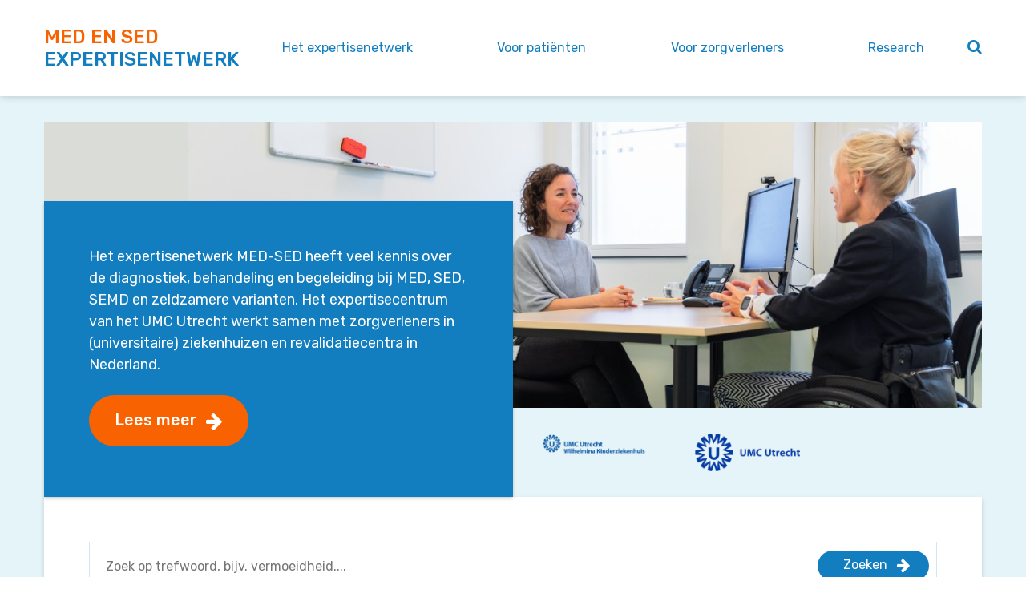

--- FILE ---
content_type: text/html; charset=UTF-8
request_url: https://med-sed-expertise.net/
body_size: 5314
content:
<!DOCTYPE html>
<html lang="nl" class="home">
<head>
	<meta charset="utf-8">
	<title>Home | Expertisenetwerk MED-SED</title>
	<meta name="author" content="Expertisenetwerk MED-SED">
	<meta name="description" content="Home">
	<meta name="keywords" content="Home">
	
	<meta property="og:title" content="Home | Expertisenetwerk MED-SED" />
	<meta property="og:type" content="website" />
	<meta property="og:url" content="https://med-sed-expertise.net/" />
	<meta property="og:description" content="Home" />
	<meta property="og:site_name" content="Expertisenetwerk MED-SED" />
	<meta property="og:locale" content="nl_NL" />
	<meta property="og:image" content="https://med-sed-expertise.net/media/img/Expertisenetwerk MED-SED_og_logo.png" />
	<meta property="og:image:type" content="image/png" />
	<meta property="og:image:width" content="1201" />
	<meta property="og:image:height" content="631" />

	<link rel="canonical" href="https://med-sed-expertise.net/">

	<!-- Icons -->
	<link rel="icon" type="image/png" href="/favicon.png">

	<!-- Responsive & mobiel meta tags -->
	<meta name="HandheldFriendly" content="True">
	<meta name="MobileOptimized" content="320">
	<meta name="viewport" content="width=device-width, initial-scale=1.0, minimum-scale=1.0, maximum-scale=1.0, shrink-to-fit=no">

	<!-- Stylesheets -->
	<link rel="stylesheet" href="https://cdnjs.cloudflare.com/ajax/libs/font-awesome/4.7.0/css/font-awesome.min.css">
	<link rel="stylesheet" href="https://fonts.googleapis.com/css?family=Rubik:400,400i,500,500i">
	<link rel="stylesheet" href="/media/css/app.css?id=d0801fecd25d39b765d7" media="screen">
    <link rel="stylesheet" href="/media/css/print.css?id=70713ab272c48ec53a1a" media="print">

	
    <style>
        .TopWrapper::before { background: #127ebf; }
        /* Kleurenschema 1 */
        .Colors--1 a, [class*="Colors--"] .Colors--1 a,
        .Colors--1 .link-color, [class*="Colors--"] .Colors--1 .link-color,
        .Colors--1 .more, [class*="Colors--"] .Colors--1 .more,
        .Colors--1 .Footer__logo::before, [class*="Colors--"] .Colors--1 .Footer__logo::before,
        .Colors--1 li::before, [class*="Colors--"] .Colors--1 li::before  { color: #f86201; }
        .Colors--1 .bg-color, [class*="Colors--"] .Colors--1 .bg-color    { background-color: #f86201; }
        .Colors--1 .btn, [class*="Colors--"] .Colors--1 .btn, .Colors--1 .btn-color, [class*="Colors--"] .Colors--1 .btn-color   { background-color: #f86201; color: #fff; }
        .Colors--1 .btn-color-alt, [class*="Colors--"] .Colors--1 .btn-color-alt, .Colors--1 .btn-color-alt span, [class*="Colors--"] .Colors--1 .btn-color-alt span { background-color: #127ebf; color: #fff; }
        .Colors--1, .Colors--1 *, [class*="Colors--"] .Colors--1, [class*="Colors--"] .Colors--1 *   { border-color: #d4e4f1; }

		.Colors--1 .btn--ghost, [class*="Colors--"] .Colors--1 .btn--ghost   { background: none; color: #127ebf; border: 2px solid #127ebf !important; transition: background 0.3s ease, colors 0.3s ease;  }
        .Colors--1 .btn--ghost:hover, [class*="Colors--"] .Colors--1 .btn--ghost:hover   { background: #127ebf; color: #fff; border: 2px solid #127ebf !important; }

        .Colors--1 .link-color-alt, [class*="Colors--"] .Colors--1 .link-color-alt,
        .Colors--1 h1, [class*="Colors--"] .Colors--1 h1,
        .Colors--1 .Heading--h1, [class*="Colors--"] .Colors--1 .Heading--h1,
        .Colors--1 h2, [class*="Colors--"] .Colors--1 h2,
        .Colors--1 .Heading--h2, [class*="Colors--"] .Colors--1 .Heading--h2,
        .Colors--1 h3, [class*="Colors--"] .Colors--1 h3,
        [class*="Colors--"] .Colors--1 .Heading--h3 .Colors--1 .Heading--h3  { color: #127ebf; }
        .Colors--1 .Navigation a:before, [class*="Colors--"] .Colors--1 .Navigation a:before,
        [class*="Colors--"].Colors--1 .Navigation a.active:before, .Colors--1 .Navigation a.active:before { background: #f86201; }
		.Colors--1 .Cta__icon path, [class*="Colors--"] .Colors--1 .Cta__icon path  { fill: #f86201; }
		.Colors--1 .Downloads a:hover, [class*="Colors--"] .Colors--1 .Downloads a:hover  { background: rgba(18, 126, 190, 0.1)}

        /* ------- Kleurenschema 2 ------- */
        .Colors--2, [class*="Colors--"] .Colors--2             { background-color: #e4f4f8; }
        .Colors--2 a, [class*="Colors--"] .Colors--2 a,
        .Colors--2 .link-color, [class*="Colors--"] .Colors--2 .link-color,
        .Colors--2 .more, [class*="Colors--"] .Colors--2 .more,
        .Colors--2 li::before, [class*="Colors--"] .Colors--2 li::before   { color: #127ebf; }
        .Colors--2 .bg-color, [class*="Colors--"] .Colors--2 .bg-color    { background-color: #127ebf; }
        .Colors--2 .btn, [class*="Colors--"] .Colors--2 .btn,
        .Colors--2 .btn-color, [class*="Colors--"] .Colors--2 .btn-color    { background-color: #127ebf; color: #fff; }
        .Colors--2 .btn-color-alt, [class*="Colors--"] .Colors--2 .btn-color-alt    { background-color: #f86201; color: #fff; }
        .Colors--2, [class*="Colors--"] .Colors--2, .Colors--2 *, [class*="Colors--"] .Colors--2 *    { border-color: #c4dff0; }
        .Colors--2 .btn--ghost, [class*="Colors--"] .Colors--2 .btn--ghost   { background: none; color: #127ebf; border: 2px solid #127ebf !important; transition: background 0.3s ease, colors 0.3s ease;  }
        .Colors--2 .btn--ghost:hover, [class*="Colors--"] .Colors--2 .btn--ghost:hover   { background: #127ebf; color: #fff; border: 2px solid #127ebf !important; }
        .Colors--2 h1, [class*="Colors--"] .Colors--2 h1,
        .Colors--2 .Heading--h1, [class*="Colors--"] .Colors--2 .Heading--h1,
        .Colors--2 h2, [class*="Colors--"] .Colors--2 h2,
        .Colors--2 .Heading--h2, [class*="Colors--"] .Colors--2 .Heading--h2,
        .Colors--2 h3, [class*="Colors--"] .Colors--2 h3,
        .Colors--2 .Heading--h3, [class*="Colors--"] .Colors--2 .Heading--h3  { color: #127ebf; }
        .Colors--2 + .Colors--2, [class*="Colors--"] .Colors--2 + .Colors--2  { border-color: #c4dff0 !important; }
        .Colors--2 .GeneralInfo .btn-color, [class*="Colors--"] .Colors--2 .GeneralInfo .link-color  { color: #fff; }
        .Colors--2 .ActiveFilters .FilterButton--reset  { border-color: #9fcde5!important; }
        .Colors--2 .Pager .Pager__button, .Colors--2 .Pager .Pager__button--active, .Colors--2 .Pager__button:hover { color: #127ebf !important; }
        .Colors--2.ImageContentVideo .VideoImage::after { color: #f86201; }
    </style>


	
			<script type="application/ld+json">
				{"@context":{"@vocab":"http:\/\/schema.org","@base":"https:\/\/med-sed-expertise.net"},"@graph":[{"@type":"BreadcrumbList","@id":"#crumbs"},{"@id":"#crumbs","itemListElement":{"@type":"ListItem","position":1,"item":{"@id":"https:\/\/med-sed-expertise.net\/","name":"Home"}}},{"@type":"LocalBusiness","@id":"#business","name":"Expertisenetwerk MED-SED","email":"info@MED-SED-expertise.net","url":"https:\/\/med-sed-expertise.net","description":"Expertisenetwerk MED-SED","telephone":"","image":"https:\/\/med-sed-expertise.net\/media\/img\/Expertisenetwerk MED-SED_logo_default.svg","address":{"@type":"PostalAddress","postalCode":"","streetAddress":"","addressLocality":""}}]}
			</script>
		

	
					<script>(function(w,d,s,l,i){w[l]=w[l]||[];w[l].push({"gtm.start":
					new Date().getTime(),event:"gtm.js"});var f=d.getElementsByTagName(s)[0],
					j=d.createElement(s),dl=l!="dataLayer"?"&l="+l:"";j.async=true;j.src=
					"https://www.googletagmanager.com/gtm.js?id="+i+dl;f.parentNode.insertBefore(j,f);
					})(window,document,"script","dataLayer","GTM-TFXF5LJ");</script>
				
</head>

<body>

				<noscript><iframe src="https://www.googletagmanager.com/ns.html?id=GTM-TFXF5LJ"
				height="0" width="0" style="display:none;visibility:hidden"></iframe></noscript>
			

<div class="TopWrapper">
	
    <div class="Colors--1 Top">
        <div class="Container flexbox flexbox-vertical-align Clear">
            <a href="https://med-sed-expertise.net" title="Expertisenetwerk MED-SED" class="Top__item Logo">
                <div class="link-color Logo__top">MED en SED</div>
                <div class="link-color-alt Logo__bottom">Expertisenetwerk</div>
            </a>
            <nav class="Colors--1 Top__item navigation-main navigation-has-dropdown"><ul>
<li><a class="link-color-alt " href="https://med-sed-expertise.net/het-expertisenetwerk/" title="Het expertisenetwerk" >Het expertisenetwerk</a><div class="ws-dropdown-content"><div class="ws-dropdown-content-inner"><ul>
<li><a class="link-color-alt " href="https://med-sed-expertise.net/het-expertisenetwerk/het-expertisenetwerk-med-sed/" title="Het expertisenetwerk MED-SED" >Het expertisenetwerk MED-SED</a></li>
<li><a class="link-color-alt " href="https://med-sed-expertise.net/het-expertisenetwerk/bezoek-het-expertisenetwerk/" title="Bezoek het expertisenetwerk" >Bezoek het expertisenetwerk</a></li>
<li><a class="link-color-alt " href="https://med-sed-expertise.net/het-expertisenetwerk/het-team/" title="Het team" >Het team</a></li>
<li><a class="link-color-alt " href="https://med-sed-expertise.net/het-expertisenetwerk/het-netwerk-op-de-kaart/" title="Het netwerk op de kaart" >Het netwerk op de kaart</a></li>
<li><a class="link-color-alt " href="https://med-sed-expertise.net/het-expertisenetwerk/wetenschappelijk-onderzoek/" title="Wetenschappelijk onderzoek" >Wetenschappelijk onderzoek</a></li>
<li><a class="link-color-alt " href="https://med-sed-expertise.net/het-expertisenetwerk/internationale-samenwerking/" title="Internationale samenwerking" >Internationale samenwerking</a></li>
</ul></div></div></li>
<li><a class="link-color-alt " href="https://med-sed-expertise.net/voor-patienten/" title="Voor pati&euml;nten" >Voor pati&euml;nten</a><div class="ws-dropdown-content"><div class="ws-dropdown-content-inner"><ul>
<li><a class="link-color-alt " href="https://med-sed-expertise.net/voor-patienten/over-med-sed/" title="Over MED en SED" >Over MED-SED</a><ul>
<li><a class="link-color-alt " href="https://med-sed-expertise.net/voor-patienten/over-med-sed/kenmerken/" title="Kenmerken" >Kenmerken</a></li>
<li><a class="link-color-alt " href="https://med-sed-expertise.net/voor-patienten/over-med-sed/leven-met-med-sed-semd/" title="Leven met MED, SED of SEMD" >Leven met MED, SED of SEMD</a></li>
</ul></li>
<li><a class="link-color-alt " href="https://med-sed-expertise.net/voor-patienten/zorg-bij-med-sed/" title="Zorg bij MED en SED" >Zorg bij MED en SED</a><ul>
<li><a class="link-color-alt " href="https://med-sed-expertise.net/voor-patienten/zorg-bij-med-sed/aandachtspunten-18/" title="Aandachtspunten" >Aandachtspunten</a></li>
<li><a class="link-color-alt " href="https://med-sed-expertise.net/voor-patienten/zorg-bij-med-sed/oorzaak-11/" title="Oorzaak" >Oorzaak</a></li>
<li><a class="link-color-alt " href="https://med-sed-expertise.net/voor-patienten/zorg-bij-med-sed/diagnose-8/" title="Diagnose" >Diagnose</a></li>
<li><a class="link-color-alt " href="https://med-sed-expertise.net/voor-patienten/zorg-bij-med-sed/behandeling-en-begeleiding-4/" title="Behandeling en begeleiding" >Behandeling en begeleiding</a></li>
<li><a class="link-color-alt " href="https://med-sed-expertise.net/voor-patienten/zorg-bij-med-sed/follow-up-zorg-12/" title="Follow-up zorg" >Follow-up zorg</a></li>
<li><a class="link-color-alt " href="https://med-sed-expertise.net/voor-patienten/zorg-bij-med-sed/psychosociale-zorg-13/" title="Psychosociale zorg" >Psychosociale zorg</a></li>
<li><a class="link-color-alt " href="https://med-sed-expertise.net/voor-patienten/zorg-bij-med-sed/erfelijkheid-en-kinderwens-10/" title="Erfelijkheid en kinderwens" >Erfelijkheid en kinderwens</a></li>
<li><a class="link-color-alt " href="https://med-sed-expertise.net/voor-patienten/zorg-bij-med-sed/zwangerschap-en-bevalling-19/" title="Zwangerschap en bevalling" >Zwangerschap en bevalling</a></li>
<li><a class="link-color-alt " href="https://med-sed-expertise.net/voor-patienten/zorg-bij-med-sed/patienteninformatie-20/" title="Pati&euml;nteninformatie" >Pati&euml;nteninformatie</a></li>
</ul></li>
<li><a class="link-color-alt " href="https://med-sed-expertise.net/voor-patienten/patientenorganisatie/" title="Pati&euml;ntenorganisatie" >Pati&euml;ntenorganisatie</a></li>
<li><a class="link-color-alt " href="https://med-sed-expertise.net/voor-patienten/veelgestelde-vragen-patienten/" title="Veelgestelde vragen pati&euml;nten" >Veelgestelde vragen</a></li>
<li><a class="link-color-alt " href="https://med-sed-expertise.net/voor-patienten/stel-een-vraag/" title="Stel een vraag" >Stel een vraag</a></li>
</ul></div></div></li>
<li><a class="link-color-alt " href="https://med-sed-expertise.net/voor-zorgverleners/" title="Voor zorgverleners" >Voor zorgverleners</a><div class="ws-dropdown-content"><div class="ws-dropdown-content-inner"><ul>
<li><a class="link-color-alt " href="https://med-sed-expertise.net/voor-zorgverleners/collegiaal-consult-expertisenetwerk/" title="Collegiaal consult expertisenetwerk" >Collegiaal consult expertisenetwerk</a></li>
<li><a class="link-color-alt " href="https://med-sed-expertise.net/voor-zorgverleners/verdiepende-informatie/" title="Verdiepende informatie" >Verdiepende informatie</a><ul>
<li><a class="link-color-alt " href="https://med-sed-expertise.net/voor-zorgverleners/verdiepende-informatie/subtypen/" title="Subtypen" >Subtypen</a></li>
<li><a class="link-color-alt " href="https://med-sed-expertise.net/voor-zorgverleners/verdiepende-informatie/aandachtspunten/" title="Aandachtspunten" >Aandachtspunten</a></li>
<li><a class="link-color-alt " href="https://med-sed-expertise.net/voor-zorgverleners/verdiepende-informatie/diagnostiek/" title="Diagnostiek" >Diagnostiek</a></li>
<li><a class="link-color-alt " href="https://med-sed-expertise.net/voor-zorgverleners/verdiepende-informatie/behandeling-en-begeleiding/" title="Behandeling en begeleiding" >Behandeling en begeleiding</a></li>
<li><a class="link-color-alt " href="https://med-sed-expertise.net/voor-zorgverleners/verdiepende-informatie/follow-up-zorg/" title="Follow-up zorg" >Follow-up zorg</a></li>
<li><a class="link-color-alt " href="https://med-sed-expertise.net/voor-zorgverleners/verdiepende-informatie/erfelijkheid-kinderwens-zwangerschap/" title="Erfelijkheid, kinderwens en zwangerschap" >Erfelijkheid, kinderwens en zwangerschap</a></li>
<li><a class="link-color-alt " href="https://med-sed-expertise.net/voor-zorgverleners/verdiepende-informatie/wetenschappelijke-publicaties/" title="Wetenschappelijke publicaties" >Wetenschappelijke publicaties</a></li>
</ul></li>
<li><a class="link-color-alt " href="https://med-sed-expertise.net/voor-zorgverleners/zorginstrumenten/" title="Zorginstrumenten" >Zorginstrumenten</a><ul>
<li><a class="link-color-alt " href="https://med-sed-expertise.net/voor-zorgverleners/zorginstrumenten/algemene-richtlijnen-21/" title="Algemene richtlijnen" >Algemene richtlijnen</a></li>
<li><a class="link-color-alt " href="https://med-sed-expertise.net/voor-zorgverleners/zorginstrumenten/informatie-voor-de-huisarts-over-med-en-sed-3/" title="Informatie voor de huisarts over MED en SED" >Informatie voor de huisarts over MED en SED</a></li>
<li><a class="link-color-alt " href="https://med-sed-expertise.net/voor-zorgverleners/zorginstrumenten/praktische-handvatten-rond-operaties-en-bij-spoed-bij-patienten-met-skeletdysplasie-6/" title="Praktische handvatten rond operaties en bij spoed bij pati&euml;nten met skeletdysplasie" >Praktische handvatten rond operaties en bij spoed bij pati&euml;nten met skeletdysplasie</a></li>
</ul></li>
<li><a class="link-color-alt " href="https://med-sed-expertise.net/voor-zorgverleners/veelgestelde-vragen-zorgverleners/" title="Veelgestelde vragen zorgverleners" >Veelgestelde vragen</a></li>
</ul></div></div></li>
<li><a class="link-color-alt " href="https://med-sed-expertise.net/research/" title="Research" >Research</a></li>
</ul></nav>

            <div class="Top__item Search">
                <div class="Search__trigger"><i class="fa fa-search link-color-alt" aria-hidden="true"></i></div>
            </div>
        </div>

        <div class="Container Colors--2 FloatingResults">

		</div>
    </div>

</div>


    <section class="Colors--2 spacing-xs Header">
        <div class="Container Clear">
            <div class="Header__image" data-path="/media/uploads/nl/blocks/1/%folder%/medsed_4_1.jpg" data-size-1="1400" data-size-2="1100" data-size-3="800" data-size-4="500"></div>

			
	            <div class="block-shadow block-padding btn-color Header__content">
	                <p>Het expertisenetwerk MED-SED heeft veel kennis over de diagnostiek, behandeling en begeleiding bij MED, SED, SEMD en zeldzamere varianten. Het expertisecentrum van het UMC Utrecht werkt samen met zorgverleners in (universitaire) ziekenhuizen en revalidatiecentra in Nederland.&nbsp;</p>
	                <a class="btn btn-color-alt" href="https://med-sed-expertise.net/het-expertisenetwerk/" target="_self" title="Lees meer">Lees meer</a>
	            </div>
			

            
		<div class="Colors--2 spacing-xs Logos">
			<div class="owl-carousel">
				
		<div class="Logos__logo">
			<a href="https://med-sed-expertise.net/het-expertisenetwerk/het-netwerk-op-de-kaart/umc-utrecht-locatie-wkz/" title="UMC Utrecht - locatie WKZ">
				<img src="/media/uploads/nl/locations/thumb/WKZ_logoHR.png?_=1666864876" alt="UMC Utrecht - locatie WKZ" title="UMC Utrecht - locatie WKZ">
			</a>
		</div>
	
		<div class="Logos__logo">
			<a href="https://med-sed-expertise.net/het-expertisenetwerk/het-netwerk-op-de-kaart/umc-utrecht-locatie-umcu/" title="UMC Utrecht - locatie UMCU">
				<img src="/media/uploads/nl/locations/thumb/UMCU_transparant.png?_=1666864927" alt="UMC Utrecht - locatie UMCU" title="UMC Utrecht - locatie UMCU">
			</a>
		</div>
	
			</div>
		</div>
	
        </div>
        <div class="Container">
        	<div class="Colors--1 block-padding spacing-xs Search">
                <form action="https://med-sed-expertise.net/zoeken/">
                    <input type="text" placeholder="Zoek op trefwoord, bijv. vermoeidheid...." id="q" name="q">
                    <button class="btn btn-color-alt" type="submit"><i class="fa fa-search link-color-alt" aria-hidden="true"></i><span>Zoeken</span></button>
                </form>
            </div>
        </div>
    </section>


<main>
	
<div class="htmlfragment"><section class="Colors--2 spacing-s-xs FaqButtons">
		<div class="Container">
			<div class="FaqButtons__wrapper">
				<a class="btn btn--ghost" href="https://med-sed-expertise.net/voor-patienten/veelgestelde-vragen-patienten/" title="Veelgestelde vragen patiënten">Veelgestelde vragen patiënten</a>
				<a class="btn btn--ghost" href="https://med-sed-expertise.net/voor-zorgverleners/veelgestelde-vragen-zorgverleners/" title="Veelgestelde vragen zorgverleners">Veelgestelde vragen zorgverleners</a>
			</div>
		</div>
	</section></div>
<div class="clear"></div>

	
    <section class="Colors--2 spacing-xs ImageContent ImageContentVideo">
        <div class="Colors--1 Container">
            <div class="Grid Grid--2col Clear">
               <div class="Grid__col">
                   <div class="ImageContent__content block-padding">
                   		<h2>Het expertisenetwerk</h2>
		                <p style="margin-left:0cm; margin-right:0cm">Het expertisenetwerk MED-SED heeft veel kennis over de diagnostiek, behandeling&nbsp;en begeleiding bij skelet-aandoeningen als MED, SED, SEMD en zeldzamere varianten. Bekijk onze video.</p>

<p>Voor uw eerste bezoek aan het expertisecentrum MED-SED, heeft u een verwijzing nodig van uw huisarts of specialist.</p>
		                <a class="btn btn--ghost" href="https://med-sed-expertise.net/het-expertisenetwerk/bezoek-het-expertisenetwerk/" target="_self" title="Lees meer">Lees meer</a>
                   </div>
                </div>
                <div class="Grid__col">
                    <div class="ImageContent__icon ImageContent__icon--video">
                       <div class="iframe-container-16-9"><iframe src="https://player.vimeo.com/video/773797404?h=b90ca2630a&amp;badge=0&amp;autopause=0&amp;player_id=0&amp;app_id=58479" frameborder="0" allow="autoplay; fullscreen; picture-in-picture" allowfullscreen style="position:absolute;top:0;left:0;width:100%;height:100%;" title="Expertisenetwerk MED-SED"></iframe></div><script src="https://player.vimeo.com/api/player.js"></script>
                       <div class="VideoImage" style="background-image: url(/media/uploads/nl/blocks/7/thumb/EC_IBM_video1_585x380.jpg?_=1654074441)"></div>
                    </div>
                </div>
            </div>
        </div>
    </section>


	
    <section class="Colors--1 spacing-s ImageContent">
        <div class="Container">
            <div class="Grid Grid--2col Clear">
				
	                <div class="Grid__col">
	                    <div class="ImageContent__icon hide-on-900">
	                       <img src="/media/uploads/nl/blocks/8/thumb/onderzoek.jpg?_=1654074441" title="Help mee aan pati&euml;ntgericht onderzoek" alt="Help mee aan pati&euml;ntgericht onderzoek">
	                    </div>
	                </div>
	               <div class="Grid__col">
	                   <div class="ImageContent__content">
	                   		<h2>Help mee aan pati&euml;ntgericht onderzoek</h2>
			                <p>Het expertisenetwerk MED-SED is op de hoogte van het nieuwste onderzoek (research) op het gebied van skeletaandoeningen wereldwijd.</p>
			                <a class="btn" href="https://med-sed-expertise.net/het-expertisenetwerk/wetenschappelijk-onderzoek/" target="_self" title="Lees verder">Lees verder</a>
	                   </div>
	                </div>
				
            </div>
        </div>
    </section>

</main>




	
    <section class="Colors--2 spacing-s align-center EmergencyCta">
        <div class="Container">
            <div class="EmergencyCta__title">Weet u wat u moet doen in een spoedsituatie?</div>
            <a class="btn" href="https://med-sed-expertise.net/wat-te-doen-bij-spoed/" title="Weet u wat u moet doen in een spoedsituatie?">Wat te doen bij spoed</a>
        </div>
    </section>




    <section class="Colors--1 spacing-s Footer">
        <div class="Container">
            <div class="Grid Grid--33-66 Clear">
                <div class="Grid__col">
                   <div class="Footer__left Clear">
                        <a href="https://med-sed-expertise.net" title="Expertisenetwerk MED-SED" class="border-bottom Logo">
                            <div class="link-color Logo__top">MED en SED</div>
                            <div class="link-color-alt Logo__bottom">Expertisenetwerk</div>
                        </a>
                        
<div class="htmlfragment"><div class="Footer__cta">Contact met lotgenoten? Ga naar de website van 
    <a class="link-color-alt" href="http://www.med-sed.nl/"  target="_blank">Patientenvereniging MED-SED</a>
   
    <img alt="" src="/media/uploads/image/MED%20SED.png" style= "width:180px"> 
   
    <p></p> <a class="link-color-alt" href="https://med-sed-expertise.net/over-deze-website/">Over deze website</a>
   <a class="link-color-alt" href="https://med-sed-expertise.net/privacy-statement/">Privacy verklaring</a>
</div></div>
<div class="clear"></div>
                   </div>
                </div>
				
		<div class="Grid__col">
			<div class="Grid Grid--3col">
				
		<div class="Grid__col">
			<div class="Footer__logo" rel="item-1">
				<a href="https://med-sed-expertise.net/het-expertisenetwerk/het-netwerk-op-de-kaart/umc-utrecht-locatie-wkz/" title="UMC Utrecht - locatie WKZ">
					<img src="/media/uploads/nl/locations/thumb/WKZ_logoHR.png?_=1666864876" alt="UMC Utrecht - locatie WKZ" title="UMC Utrecht - locatie WKZ">
				</a>
			</div>
		</div>
	
		<div class="Grid__col">
			<div class="Footer__logo" rel="item-2">
				<a href="https://med-sed-expertise.net/het-expertisenetwerk/het-netwerk-op-de-kaart/umc-utrecht-locatie-umcu/" title="UMC Utrecht - locatie UMCU">
					<img src="/media/uploads/nl/locations/thumb/UMCU_transparant.png?_=1666864927" alt="UMC Utrecht - locatie UMCU" title="UMC Utrecht - locatie UMCU">
				</a>
			</div>
		</div>
	
			</div>
		</div>
	
            </div>
        </div>
    </section>



<div class="mobile-menu-trigger">
    <span></span>
    <span></span>
    <span></span>
    <span></span>
</div>
<div class="mobile-menu-overlay">
    <div class="mobile-menu-trigger">
        <span></span>
        <span></span>
        <span></span>
        <span></span>
    </div>
    <div class="mobile-menu-align">
        <nav class="mobile-menu-navigation">
            <nav class="Colors--1 Top__item Navigation"><ul>
<li><a class="link-color-alt " href="https://med-sed-expertise.net/het-expertisenetwerk/" title="Het expertisenetwerk" >Het expertisenetwerk</a><ul>
<li><a class="link-color-alt " href="https://med-sed-expertise.net/het-expertisenetwerk/het-expertisenetwerk-med-sed/" title="Het expertisenetwerk MED-SED" >Het expertisenetwerk MED-SED</a></li>
<li><a class="link-color-alt " href="https://med-sed-expertise.net/het-expertisenetwerk/bezoek-het-expertisenetwerk/" title="Bezoek het expertisenetwerk" >Bezoek het expertisenetwerk</a></li>
<li><a class="link-color-alt " href="https://med-sed-expertise.net/het-expertisenetwerk/het-team/" title="Het team" >Het team</a></li>
<li><a class="link-color-alt " href="https://med-sed-expertise.net/het-expertisenetwerk/het-netwerk-op-de-kaart/" title="Het netwerk op de kaart" >Het netwerk op de kaart</a></li>
<li><a class="link-color-alt " href="https://med-sed-expertise.net/het-expertisenetwerk/wetenschappelijk-onderzoek/" title="Wetenschappelijk onderzoek" >Wetenschappelijk onderzoek</a></li>
<li><a class="link-color-alt " href="https://med-sed-expertise.net/het-expertisenetwerk/internationale-samenwerking/" title="Internationale samenwerking" >Internationale samenwerking</a></li>
</ul></li>
<li><a class="link-color-alt " href="https://med-sed-expertise.net/voor-patienten/" title="Voor pati&euml;nten" >Voor pati&euml;nten</a><ul>
<li><a class="link-color-alt " href="https://med-sed-expertise.net/voor-patienten/over-med-sed/" title="Over MED en SED" >Over MED-SED</a><ul>
<li><a class="link-color-alt " href="https://med-sed-expertise.net/voor-patienten/over-med-sed/kenmerken/" title="Kenmerken" >Kenmerken</a></li>
<li><a class="link-color-alt " href="https://med-sed-expertise.net/voor-patienten/over-med-sed/leven-met-med-sed-semd/" title="Leven met MED, SED of SEMD" >Leven met MED, SED of SEMD</a></li>
</ul></li>
<li><a class="link-color-alt " href="https://med-sed-expertise.net/voor-patienten/zorg-bij-med-sed/" title="Zorg bij MED en SED" >Zorg bij MED en SED</a><ul>
<li><a class="link-color-alt " href="https://med-sed-expertise.net/voor-patienten/zorg-bij-med-sed/aandachtspunten-18/" title="Aandachtspunten" >Aandachtspunten</a></li>
<li><a class="link-color-alt " href="https://med-sed-expertise.net/voor-patienten/zorg-bij-med-sed/oorzaak-11/" title="Oorzaak" >Oorzaak</a></li>
<li><a class="link-color-alt " href="https://med-sed-expertise.net/voor-patienten/zorg-bij-med-sed/diagnose-8/" title="Diagnose" >Diagnose</a></li>
<li><a class="link-color-alt " href="https://med-sed-expertise.net/voor-patienten/zorg-bij-med-sed/behandeling-en-begeleiding-4/" title="Behandeling en begeleiding" >Behandeling en begeleiding</a></li>
<li><a class="link-color-alt " href="https://med-sed-expertise.net/voor-patienten/zorg-bij-med-sed/follow-up-zorg-12/" title="Follow-up zorg" >Follow-up zorg</a></li>
<li><a class="link-color-alt " href="https://med-sed-expertise.net/voor-patienten/zorg-bij-med-sed/psychosociale-zorg-13/" title="Psychosociale zorg" >Psychosociale zorg</a></li>
<li><a class="link-color-alt " href="https://med-sed-expertise.net/voor-patienten/zorg-bij-med-sed/erfelijkheid-en-kinderwens-10/" title="Erfelijkheid en kinderwens" >Erfelijkheid en kinderwens</a></li>
<li><a class="link-color-alt " href="https://med-sed-expertise.net/voor-patienten/zorg-bij-med-sed/zwangerschap-en-bevalling-19/" title="Zwangerschap en bevalling" >Zwangerschap en bevalling</a></li>
<li><a class="link-color-alt " href="https://med-sed-expertise.net/voor-patienten/zorg-bij-med-sed/patienteninformatie-20/" title="Pati&euml;nteninformatie" >Pati&euml;nteninformatie</a></li>
</ul></li>
<li><a class="link-color-alt " href="https://med-sed-expertise.net/voor-patienten/patientenorganisatie/" title="Pati&euml;ntenorganisatie" >Pati&euml;ntenorganisatie</a></li>
<li><a class="link-color-alt " href="https://med-sed-expertise.net/voor-patienten/veelgestelde-vragen-patienten/" title="Veelgestelde vragen pati&euml;nten" >Veelgestelde vragen</a></li>
<li><a class="link-color-alt " href="https://med-sed-expertise.net/voor-patienten/stel-een-vraag/" title="Stel een vraag" >Stel een vraag</a></li>
</ul></li>
<li><a class="link-color-alt " href="https://med-sed-expertise.net/voor-zorgverleners/" title="Voor zorgverleners" >Voor zorgverleners</a><ul>
<li><a class="link-color-alt " href="https://med-sed-expertise.net/voor-zorgverleners/collegiaal-consult-expertisenetwerk/" title="Collegiaal consult expertisenetwerk" >Collegiaal consult expertisenetwerk</a></li>
<li><a class="link-color-alt " href="https://med-sed-expertise.net/voor-zorgverleners/verdiepende-informatie/" title="Verdiepende informatie" >Verdiepende informatie</a><ul>
<li><a class="link-color-alt " href="https://med-sed-expertise.net/voor-zorgverleners/verdiepende-informatie/subtypen/" title="Subtypen" >Subtypen</a></li>
<li><a class="link-color-alt " href="https://med-sed-expertise.net/voor-zorgverleners/verdiepende-informatie/aandachtspunten/" title="Aandachtspunten" >Aandachtspunten</a></li>
<li><a class="link-color-alt " href="https://med-sed-expertise.net/voor-zorgverleners/verdiepende-informatie/diagnostiek/" title="Diagnostiek" >Diagnostiek</a></li>
<li><a class="link-color-alt " href="https://med-sed-expertise.net/voor-zorgverleners/verdiepende-informatie/behandeling-en-begeleiding/" title="Behandeling en begeleiding" >Behandeling en begeleiding</a></li>
<li><a class="link-color-alt " href="https://med-sed-expertise.net/voor-zorgverleners/verdiepende-informatie/follow-up-zorg/" title="Follow-up zorg" >Follow-up zorg</a></li>
<li><a class="link-color-alt " href="https://med-sed-expertise.net/voor-zorgverleners/verdiepende-informatie/erfelijkheid-kinderwens-zwangerschap/" title="Erfelijkheid, kinderwens en zwangerschap" >Erfelijkheid, kinderwens en zwangerschap</a></li>
<li><a class="link-color-alt " href="https://med-sed-expertise.net/voor-zorgverleners/verdiepende-informatie/wetenschappelijke-publicaties/" title="Wetenschappelijke publicaties" >Wetenschappelijke publicaties</a></li>
</ul></li>
<li><a class="link-color-alt " href="https://med-sed-expertise.net/voor-zorgverleners/zorginstrumenten/" title="Zorginstrumenten" >Zorginstrumenten</a><ul>
<li><a class="link-color-alt " href="https://med-sed-expertise.net/voor-zorgverleners/zorginstrumenten/algemene-richtlijnen-21/" title="Algemene richtlijnen" >Algemene richtlijnen</a></li>
<li><a class="link-color-alt " href="https://med-sed-expertise.net/voor-zorgverleners/zorginstrumenten/informatie-voor-de-huisarts-over-med-en-sed-3/" title="Informatie voor de huisarts over MED en SED" >Informatie voor de huisarts over MED en SED</a></li>
<li><a class="link-color-alt " href="https://med-sed-expertise.net/voor-zorgverleners/zorginstrumenten/praktische-handvatten-rond-operaties-en-bij-spoed-bij-patienten-met-skeletdysplasie-6/" title="Praktische handvatten rond operaties en bij spoed bij pati&euml;nten met skeletdysplasie" >Praktische handvatten rond operaties en bij spoed bij pati&euml;nten met skeletdysplasie</a></li>
</ul></li>
<li><a class="link-color-alt " href="https://med-sed-expertise.net/voor-zorgverleners/veelgestelde-vragen-zorgverleners/" title="Veelgestelde vragen zorgverleners" >Veelgestelde vragen</a></li>
</ul></li>
<li><a class="link-color-alt " href="https://med-sed-expertise.net/research/" title="Research" >Research</a></li>
</ul></nav>

        </nav>
    </div>
</div>



	<div class="Colors--2 TopSearch">
		<form action="https://med-sed-expertise.net/zoeken/">
			<div class="TopSearch__close"></div>
		    <input type="text" placeholder="Zoek op trefwoord, bijv. &quot;vermoeidheid&quot;...." id="q" name="q" value="">
		    <button class="btn btn-color-alt" type="submit"><i class="fa fa-search link-color" aria-hidden="true"></i><span>Zoeken</span></button>
		</form>
	</div>


<script src="/media/js/plugins.js?id=d41a93bd3a3505ed8fb8"></script>
<script src="/media/js/app.js?id=4e96245b2fa850e66c74"></script>

</body>
</html>

--- FILE ---
content_type: text/html; charset=UTF-8
request_url: https://player.vimeo.com/video/773797404?h=b90ca2630a&badge=0&autopause=0&player_id=0&app_id=58479
body_size: 6768
content:
<!DOCTYPE html>
<html lang="en">
<head>
  <meta charset="utf-8">
  <meta name="viewport" content="width=device-width,initial-scale=1,user-scalable=yes">
  
  <link rel="canonical" href="https://player.vimeo.com/video/773797404?h=b90ca2630a">
  <meta name="googlebot" content="noindex,indexifembedded">
  
  
  <title>Expertisenetwerk MED-SED on Vimeo</title>
  <style>
      body, html, .player, .fallback {
          overflow: hidden;
          width: 100%;
          height: 100%;
          margin: 0;
          padding: 0;
      }
      .fallback {
          
              background-color: transparent;
          
      }
      .player.loading { opacity: 0; }
      .fallback iframe {
          position: fixed;
          left: 0;
          top: 0;
          width: 100%;
          height: 100%;
      }
  </style>
  <link rel="modulepreload" href="https://f.vimeocdn.com/p/4.46.25/js/player.module.js" crossorigin="anonymous">
  <link rel="modulepreload" href="https://f.vimeocdn.com/p/4.46.25/js/vendor.module.js" crossorigin="anonymous">
  <link rel="preload" href="https://f.vimeocdn.com/p/4.46.25/css/player.css" as="style">
</head>

<body>


<div class="vp-placeholder">
    <style>
        .vp-placeholder,
        .vp-placeholder-thumb,
        .vp-placeholder-thumb::before,
        .vp-placeholder-thumb::after {
            position: absolute;
            top: 0;
            bottom: 0;
            left: 0;
            right: 0;
        }
        .vp-placeholder {
            visibility: hidden;
            width: 100%;
            max-height: 100%;
            height: calc(1080 / 1920 * 100vw);
            max-width: calc(1920 / 1080 * 100vh);
            margin: auto;
        }
        .vp-placeholder-carousel {
            display: none;
            background-color: #000;
            position: absolute;
            left: 0;
            right: 0;
            bottom: -60px;
            height: 60px;
        }
    </style>

    

    
        <style>
            .vp-placeholder-thumb {
                overflow: hidden;
                width: 100%;
                max-height: 100%;
                margin: auto;
            }
            .vp-placeholder-thumb::before,
            .vp-placeholder-thumb::after {
                content: "";
                display: block;
                filter: blur(7px);
                margin: 0;
                background: url(https://i.vimeocdn.com/video/1552736250-bb52d84ee39488b07c71ca3e850d9e4e60446b694c356576638ea1529b667a6e-d?mw=80&q=85) 50% 50% / contain no-repeat;
            }
            .vp-placeholder-thumb::before {
                 
                margin: -30px;
            }
        </style>
    

    <div class="vp-placeholder-thumb"></div>
    <div class="vp-placeholder-carousel"></div>
    <script>function placeholderInit(t,h,d,s,n,o){var i=t.querySelector(".vp-placeholder"),v=t.querySelector(".vp-placeholder-thumb");if(h){var p=function(){try{return window.self!==window.top}catch(a){return!0}}(),w=200,y=415,r=60;if(!p&&window.innerWidth>=w&&window.innerWidth<y){i.style.bottom=r+"px",i.style.maxHeight="calc(100vh - "+r+"px)",i.style.maxWidth="calc("+n+" / "+o+" * (100vh - "+r+"px))";var f=t.querySelector(".vp-placeholder-carousel");f.style.display="block"}}if(d){var e=new Image;e.onload=function(){var a=n/o,c=e.width/e.height;if(c<=.95*a||c>=1.05*a){var l=i.getBoundingClientRect(),g=l.right-l.left,b=l.bottom-l.top,m=window.innerWidth/g*100,x=window.innerHeight/b*100;v.style.height="calc("+e.height+" / "+e.width+" * "+m+"vw)",v.style.maxWidth="calc("+e.width+" / "+e.height+" * "+x+"vh)"}i.style.visibility="visible"},e.src=s}else i.style.visibility="visible"}
</script>
    <script>placeholderInit(document,  false ,  true , "https://i.vimeocdn.com/video/1552736250-bb52d84ee39488b07c71ca3e850d9e4e60446b694c356576638ea1529b667a6e-d?mw=80\u0026q=85",  1920 ,  1080 );</script>
</div>

<div id="player" class="player"></div>
<script>window.playerConfig = {"cdn_url":"https://f.vimeocdn.com","vimeo_api_url":"api.vimeo.com","request":{"files":{"dash":{"cdns":{"akfire_interconnect_quic":{"avc_url":"https://vod-adaptive-ak.vimeocdn.com/exp=1769442685~acl=%2F6cf484b4-dd7a-498e-9497-5b09036894d2%2Fpsid%3Dbcdd83c02a65698efba192d98876582c8b8088b2da2ab7d3773d08fe33597508%2F%2A~hmac=fad261257225317c1cf106c3096449d9d0c3d6c78da3f2b374cb550a19e54630/6cf484b4-dd7a-498e-9497-5b09036894d2/psid=bcdd83c02a65698efba192d98876582c8b8088b2da2ab7d3773d08fe33597508/v2/playlist/av/primary/prot/cXNyPTE/playlist.json?omit=av1-hevc\u0026pathsig=8c953e4f~vIJ36yg01Y5FJpY6deQzki-KNAzuAsJ2otbozlDZxOM\u0026qsr=1\u0026r=dXM%3D\u0026rh=GGof7","origin":"gcs","url":"https://vod-adaptive-ak.vimeocdn.com/exp=1769442685~acl=%2F6cf484b4-dd7a-498e-9497-5b09036894d2%2Fpsid%3Dbcdd83c02a65698efba192d98876582c8b8088b2da2ab7d3773d08fe33597508%2F%2A~hmac=fad261257225317c1cf106c3096449d9d0c3d6c78da3f2b374cb550a19e54630/6cf484b4-dd7a-498e-9497-5b09036894d2/psid=bcdd83c02a65698efba192d98876582c8b8088b2da2ab7d3773d08fe33597508/v2/playlist/av/primary/prot/cXNyPTE/playlist.json?pathsig=8c953e4f~vIJ36yg01Y5FJpY6deQzki-KNAzuAsJ2otbozlDZxOM\u0026qsr=1\u0026r=dXM%3D\u0026rh=GGof7"},"fastly_skyfire":{"avc_url":"https://skyfire.vimeocdn.com/1769442685-0x2cc3d669df4a8306ace981e372e8efc18f96a4f2/6cf484b4-dd7a-498e-9497-5b09036894d2/psid=bcdd83c02a65698efba192d98876582c8b8088b2da2ab7d3773d08fe33597508/v2/playlist/av/primary/prot/cXNyPTE/playlist.json?omit=av1-hevc\u0026pathsig=8c953e4f~vIJ36yg01Y5FJpY6deQzki-KNAzuAsJ2otbozlDZxOM\u0026qsr=1\u0026r=dXM%3D\u0026rh=GGof7","origin":"gcs","url":"https://skyfire.vimeocdn.com/1769442685-0x2cc3d669df4a8306ace981e372e8efc18f96a4f2/6cf484b4-dd7a-498e-9497-5b09036894d2/psid=bcdd83c02a65698efba192d98876582c8b8088b2da2ab7d3773d08fe33597508/v2/playlist/av/primary/prot/cXNyPTE/playlist.json?pathsig=8c953e4f~vIJ36yg01Y5FJpY6deQzki-KNAzuAsJ2otbozlDZxOM\u0026qsr=1\u0026r=dXM%3D\u0026rh=GGof7"}},"default_cdn":"akfire_interconnect_quic","separate_av":true,"streams":[{"profile":"f9e4a5d7-8043-4af3-b231-641ca735a130","id":"c3a4c25e-b41c-40a3-9d03-8337c4cb5036","fps":25,"quality":"540p"},{"profile":"d0b41bac-2bf2-4310-8113-df764d486192","id":"7658ba47-a139-4ed1-97ca-ced58ae1f524","fps":25,"quality":"240p"},{"profile":"c3347cdf-6c91-4ab3-8d56-737128e7a65f","id":"a5461789-7ba1-48af-b48f-901f2b879998","fps":25,"quality":"360p"},{"profile":"f3f6f5f0-2e6b-4e90-994e-842d1feeabc0","id":"14948e23-5107-448d-b69c-24c1416690da","fps":25,"quality":"720p"},{"profile":"5ff7441f-4973-4241-8c2e-976ef4a572b0","id":"2c1cb913-8f08-45f2-a56d-9ee1efba2c3a","fps":25,"quality":"1080p"}],"streams_avc":[{"profile":"f3f6f5f0-2e6b-4e90-994e-842d1feeabc0","id":"14948e23-5107-448d-b69c-24c1416690da","fps":25,"quality":"720p"},{"profile":"5ff7441f-4973-4241-8c2e-976ef4a572b0","id":"2c1cb913-8f08-45f2-a56d-9ee1efba2c3a","fps":25,"quality":"1080p"},{"profile":"f9e4a5d7-8043-4af3-b231-641ca735a130","id":"c3a4c25e-b41c-40a3-9d03-8337c4cb5036","fps":25,"quality":"540p"},{"profile":"d0b41bac-2bf2-4310-8113-df764d486192","id":"7658ba47-a139-4ed1-97ca-ced58ae1f524","fps":25,"quality":"240p"},{"profile":"c3347cdf-6c91-4ab3-8d56-737128e7a65f","id":"a5461789-7ba1-48af-b48f-901f2b879998","fps":25,"quality":"360p"}]},"hls":{"captions":"https://vod-adaptive-ak.vimeocdn.com/exp=1769442685~acl=%2F6cf484b4-dd7a-498e-9497-5b09036894d2%2Fpsid%3Dbcdd83c02a65698efba192d98876582c8b8088b2da2ab7d3773d08fe33597508%2F%2A~hmac=fad261257225317c1cf106c3096449d9d0c3d6c78da3f2b374cb550a19e54630/6cf484b4-dd7a-498e-9497-5b09036894d2/psid=bcdd83c02a65698efba192d98876582c8b8088b2da2ab7d3773d08fe33597508/v2/playlist/av/primary/sub/56215006-c-en-x-autogen/prot/cXNyPTE/playlist.m3u8?ext-subs=1\u0026omit=opus\u0026pathsig=8c953e4f~fDWccXLIAs7sRFxFEs3RX2LR6DRWaewUi1Qcby-2BP4\u0026qsr=1\u0026r=dXM%3D\u0026rh=GGof7\u0026sf=fmp4","cdns":{"akfire_interconnect_quic":{"avc_url":"https://vod-adaptive-ak.vimeocdn.com/exp=1769442685~acl=%2F6cf484b4-dd7a-498e-9497-5b09036894d2%2Fpsid%3Dbcdd83c02a65698efba192d98876582c8b8088b2da2ab7d3773d08fe33597508%2F%2A~hmac=fad261257225317c1cf106c3096449d9d0c3d6c78da3f2b374cb550a19e54630/6cf484b4-dd7a-498e-9497-5b09036894d2/psid=bcdd83c02a65698efba192d98876582c8b8088b2da2ab7d3773d08fe33597508/v2/playlist/av/primary/sub/56215006-c-en-x-autogen/prot/cXNyPTE/playlist.m3u8?ext-subs=1\u0026omit=av1-hevc-opus\u0026pathsig=8c953e4f~fDWccXLIAs7sRFxFEs3RX2LR6DRWaewUi1Qcby-2BP4\u0026qsr=1\u0026r=dXM%3D\u0026rh=GGof7\u0026sf=fmp4","captions":"https://vod-adaptive-ak.vimeocdn.com/exp=1769442685~acl=%2F6cf484b4-dd7a-498e-9497-5b09036894d2%2Fpsid%3Dbcdd83c02a65698efba192d98876582c8b8088b2da2ab7d3773d08fe33597508%2F%2A~hmac=fad261257225317c1cf106c3096449d9d0c3d6c78da3f2b374cb550a19e54630/6cf484b4-dd7a-498e-9497-5b09036894d2/psid=bcdd83c02a65698efba192d98876582c8b8088b2da2ab7d3773d08fe33597508/v2/playlist/av/primary/sub/56215006-c-en-x-autogen/prot/cXNyPTE/playlist.m3u8?ext-subs=1\u0026omit=opus\u0026pathsig=8c953e4f~fDWccXLIAs7sRFxFEs3RX2LR6DRWaewUi1Qcby-2BP4\u0026qsr=1\u0026r=dXM%3D\u0026rh=GGof7\u0026sf=fmp4","origin":"gcs","url":"https://vod-adaptive-ak.vimeocdn.com/exp=1769442685~acl=%2F6cf484b4-dd7a-498e-9497-5b09036894d2%2Fpsid%3Dbcdd83c02a65698efba192d98876582c8b8088b2da2ab7d3773d08fe33597508%2F%2A~hmac=fad261257225317c1cf106c3096449d9d0c3d6c78da3f2b374cb550a19e54630/6cf484b4-dd7a-498e-9497-5b09036894d2/psid=bcdd83c02a65698efba192d98876582c8b8088b2da2ab7d3773d08fe33597508/v2/playlist/av/primary/sub/56215006-c-en-x-autogen/prot/cXNyPTE/playlist.m3u8?ext-subs=1\u0026omit=opus\u0026pathsig=8c953e4f~fDWccXLIAs7sRFxFEs3RX2LR6DRWaewUi1Qcby-2BP4\u0026qsr=1\u0026r=dXM%3D\u0026rh=GGof7\u0026sf=fmp4"},"fastly_skyfire":{"avc_url":"https://skyfire.vimeocdn.com/1769442685-0x2cc3d669df4a8306ace981e372e8efc18f96a4f2/6cf484b4-dd7a-498e-9497-5b09036894d2/psid=bcdd83c02a65698efba192d98876582c8b8088b2da2ab7d3773d08fe33597508/v2/playlist/av/primary/sub/56215006-c-en-x-autogen/prot/cXNyPTE/playlist.m3u8?ext-subs=1\u0026omit=av1-hevc-opus\u0026pathsig=8c953e4f~fDWccXLIAs7sRFxFEs3RX2LR6DRWaewUi1Qcby-2BP4\u0026qsr=1\u0026r=dXM%3D\u0026rh=GGof7\u0026sf=fmp4","captions":"https://skyfire.vimeocdn.com/1769442685-0x2cc3d669df4a8306ace981e372e8efc18f96a4f2/6cf484b4-dd7a-498e-9497-5b09036894d2/psid=bcdd83c02a65698efba192d98876582c8b8088b2da2ab7d3773d08fe33597508/v2/playlist/av/primary/sub/56215006-c-en-x-autogen/prot/cXNyPTE/playlist.m3u8?ext-subs=1\u0026omit=opus\u0026pathsig=8c953e4f~fDWccXLIAs7sRFxFEs3RX2LR6DRWaewUi1Qcby-2BP4\u0026qsr=1\u0026r=dXM%3D\u0026rh=GGof7\u0026sf=fmp4","origin":"gcs","url":"https://skyfire.vimeocdn.com/1769442685-0x2cc3d669df4a8306ace981e372e8efc18f96a4f2/6cf484b4-dd7a-498e-9497-5b09036894d2/psid=bcdd83c02a65698efba192d98876582c8b8088b2da2ab7d3773d08fe33597508/v2/playlist/av/primary/sub/56215006-c-en-x-autogen/prot/cXNyPTE/playlist.m3u8?ext-subs=1\u0026omit=opus\u0026pathsig=8c953e4f~fDWccXLIAs7sRFxFEs3RX2LR6DRWaewUi1Qcby-2BP4\u0026qsr=1\u0026r=dXM%3D\u0026rh=GGof7\u0026sf=fmp4"}},"default_cdn":"akfire_interconnect_quic","separate_av":true}},"file_codecs":{"av1":[],"avc":["14948e23-5107-448d-b69c-24c1416690da","2c1cb913-8f08-45f2-a56d-9ee1efba2c3a","c3a4c25e-b41c-40a3-9d03-8337c4cb5036","7658ba47-a139-4ed1-97ca-ced58ae1f524","a5461789-7ba1-48af-b48f-901f2b879998"],"hevc":{"dvh1":[],"hdr":[],"sdr":[]}},"lang":"en","referrer":"https://med-sed-expertise.net/","cookie_domain":".vimeo.com","signature":"e4e669b63ba7b2bfdb4ca6af52f8d620","timestamp":1769439085,"expires":3600,"text_tracks":[{"id":56215006,"lang":"en-x-autogen","url":"https://captions.vimeo.com/captions/56215006.vtt?expires=1769442685\u0026sig=33987117f910e93741296622841bf1d7f867677d","kind":"captions","label":"English (auto-generated)","provenance":"ai_generated","default":true}],"thumb_preview":{"url":"https://videoapi-sprites.vimeocdn.com/video-sprites/image/074adf0d-2f35-4391-a5d5-9cf8a06a4319.0.jpeg?ClientID=sulu\u0026Expires=1769442685\u0026Signature=7f18b0980a5ba0e3a1df0b59ba46f47cad1bba55","height":2640,"width":4686,"frame_height":240,"frame_width":426,"columns":11,"frames":120},"currency":"USD","session":"3372fc9abdd486f979b106d5ed5768b0a612457a1769439085","cookie":{"volume":1,"quality":null,"hd":0,"captions":null,"transcript":null,"captions_styles":{"color":null,"fontSize":null,"fontFamily":null,"fontOpacity":null,"bgOpacity":null,"windowColor":null,"windowOpacity":null,"bgColor":null,"edgeStyle":null},"audio_language":null,"audio_kind":null,"qoe_survey_vote":0},"build":{"backend":"31e9776","js":"4.46.25"},"urls":{"js":"https://f.vimeocdn.com/p/4.46.25/js/player.js","js_base":"https://f.vimeocdn.com/p/4.46.25/js","js_module":"https://f.vimeocdn.com/p/4.46.25/js/player.module.js","js_vendor_module":"https://f.vimeocdn.com/p/4.46.25/js/vendor.module.js","locales_js":{"de-DE":"https://f.vimeocdn.com/p/4.46.25/js/player.de-DE.js","en":"https://f.vimeocdn.com/p/4.46.25/js/player.js","es":"https://f.vimeocdn.com/p/4.46.25/js/player.es.js","fr-FR":"https://f.vimeocdn.com/p/4.46.25/js/player.fr-FR.js","ja-JP":"https://f.vimeocdn.com/p/4.46.25/js/player.ja-JP.js","ko-KR":"https://f.vimeocdn.com/p/4.46.25/js/player.ko-KR.js","pt-BR":"https://f.vimeocdn.com/p/4.46.25/js/player.pt-BR.js","zh-CN":"https://f.vimeocdn.com/p/4.46.25/js/player.zh-CN.js"},"ambisonics_js":"https://f.vimeocdn.com/p/external/ambisonics.min.js","barebone_js":"https://f.vimeocdn.com/p/4.46.25/js/barebone.js","chromeless_js":"https://f.vimeocdn.com/p/4.46.25/js/chromeless.js","three_js":"https://f.vimeocdn.com/p/external/three.rvimeo.min.js","vuid_js":"https://f.vimeocdn.com/js_opt/modules/utils/vuid.min.js","hive_sdk":"https://f.vimeocdn.com/p/external/hive-sdk.js","hive_interceptor":"https://f.vimeocdn.com/p/external/hive-interceptor.js","proxy":"https://player.vimeo.com/static/proxy.html","css":"https://f.vimeocdn.com/p/4.46.25/css/player.css","chromeless_css":"https://f.vimeocdn.com/p/4.46.25/css/chromeless.css","fresnel":"https://arclight.vimeo.com/add/player-stats","player_telemetry_url":"https://arclight.vimeo.com/player-events","telemetry_base":"https://lensflare.vimeo.com"},"flags":{"plays":1,"dnt":0,"autohide_controls":0,"preload_video":"metadata_on_hover","qoe_survey_forced":0,"ai_widget":0,"ecdn_delta_updates":0,"disable_mms":0,"check_clip_skipping_forward":0},"country":"US","client":{"ip":"18.117.153.55"},"ab_tests":{"cross_origin_texttracks":{"group":"variant","track":false,"data":null}},"atid":"4081841063.1769439085","ai_widget_signature":"615e17ee8241688de3afc5a2030b7814bd46f0a095de4cfb20db6cfca75dae7a_1769442685","config_refresh_url":"https://player.vimeo.com/video/773797404/config/request?atid=4081841063.1769439085\u0026expires=3600\u0026referrer=https%3A%2F%2Fmed-sed-expertise.net%2F\u0026session=3372fc9abdd486f979b106d5ed5768b0a612457a1769439085\u0026signature=e4e669b63ba7b2bfdb4ca6af52f8d620\u0026time=1769439085\u0026v=1"},"player_url":"player.vimeo.com","video":{"id":773797404,"title":"Expertisenetwerk MED-SED","width":1920,"height":1080,"duration":263,"url":"","share_url":"https://vimeo.com/773797404/b90ca2630a","embed_code":"\u003ciframe title=\"vimeo-player\" src=\"https://player.vimeo.com/video/773797404?h=b90ca2630a\" width=\"640\" height=\"360\" frameborder=\"0\" referrerpolicy=\"strict-origin-when-cross-origin\" allow=\"autoplay; fullscreen; picture-in-picture; clipboard-write; encrypted-media; web-share\"   allowfullscreen\u003e\u003c/iframe\u003e","default_to_hd":0,"privacy":"unlisted","embed_permission":"public","thumbnail_url":"https://i.vimeocdn.com/video/1552736250-bb52d84ee39488b07c71ca3e850d9e4e60446b694c356576638ea1529b667a6e-d","owner":{"id":108959230,"name":"VSOP","img":"https://i.vimeocdn.com/portrait/49626866_60x60?subrect=327%2C166%2C575%2C414\u0026r=cover\u0026sig=22d2f29be82e17d03524bca1079986f4b5da2a1f25606b9bc9c9a1385bd07ddd\u0026v=1\u0026region=us","img_2x":"https://i.vimeocdn.com/portrait/49626866_60x60?subrect=327%2C166%2C575%2C414\u0026r=cover\u0026sig=22d2f29be82e17d03524bca1079986f4b5da2a1f25606b9bc9c9a1385bd07ddd\u0026v=1\u0026region=us","url":"https://vimeo.com/user108959230","account_type":"pro"},"spatial":0,"live_event":null,"version":{"current":null,"available":[{"id":494050724,"file_id":3502965915,"is_current":true}]},"unlisted_hash":"b90ca2630a","rating":{"id":262},"fps":25,"bypass_token":"eyJ0eXAiOiJKV1QiLCJhbGciOiJIUzI1NiJ9.eyJjbGlwX2lkIjo3NzM3OTc0MDQsImV4cCI6MTc2OTQ0MjcyMH0.iT3dA3og3yU1mvldGiWzHI1aRGBoSegG_zlOfXumodo","channel_layout":"stereo","ai":0,"locale":""},"user":{"id":0,"team_id":0,"team_origin_user_id":0,"account_type":"none","liked":0,"watch_later":0,"owner":0,"mod":0,"logged_in":0,"private_mode_enabled":0,"vimeo_api_client_token":"eyJhbGciOiJIUzI1NiIsInR5cCI6IkpXVCJ9.eyJzZXNzaW9uX2lkIjoiMzM3MmZjOWFiZGQ0ODZmOTc5YjEwNmQ1ZWQ1NzY4YjBhNjEyNDU3YTE3Njk0MzkwODUiLCJleHAiOjE3Njk0NDI2ODUsImFwcF9pZCI6MTE4MzU5LCJzY29wZXMiOiJwdWJsaWMgc3RhdHMifQ.fklZ-SkWRplDpNfH_Mr1cCVXQBu78Xy6UE5TPHHWg-0"},"view":1,"vimeo_url":"vimeo.com","embed":{"audio_track":"","autoplay":0,"autopause":0,"dnt":0,"editor":0,"keyboard":1,"log_plays":1,"loop":0,"muted":0,"on_site":0,"texttrack":"","transparent":1,"outro":"videos","playsinline":1,"quality":null,"player_id":"0","api":null,"app_id":"58479","color":"00adef","color_one":"000000","color_two":"00adef","color_three":"ffffff","color_four":"000000","context":"embed.main","settings":{"auto_pip":1,"badge":0,"byline":0,"collections":0,"color":0,"force_color_one":0,"force_color_two":0,"force_color_three":0,"force_color_four":0,"embed":1,"fullscreen":1,"like":1,"logo":1,"playbar":1,"portrait":0,"pip":1,"share":0,"spatial_compass":0,"spatial_label":0,"speed":1,"title":0,"volume":1,"watch_later":1,"watch_full_video":1,"controls":1,"airplay":1,"audio_tracks":1,"chapters":1,"chromecast":1,"cc":1,"transcript":1,"quality":1,"play_button_position":0,"ask_ai":0,"skipping_forward":1,"debug_payload_collection_policy":"default"},"create_interactive":{"has_create_interactive":false,"viddata_url":""},"min_quality":null,"max_quality":null,"initial_quality":null,"prefer_mms":1}}</script>
<script>const fullscreenSupported="exitFullscreen"in document||"webkitExitFullscreen"in document||"webkitCancelFullScreen"in document||"mozCancelFullScreen"in document||"msExitFullscreen"in document||"webkitEnterFullScreen"in document.createElement("video");var isIE=checkIE(window.navigator.userAgent),incompatibleBrowser=!fullscreenSupported||isIE;window.noModuleLoading=!1,window.dynamicImportSupported=!1,window.cssLayersSupported=typeof CSSLayerBlockRule<"u",window.isInIFrame=function(){try{return window.self!==window.top}catch(e){return!0}}(),!window.isInIFrame&&/twitter/i.test(navigator.userAgent)&&window.playerConfig.video.url&&(window.location=window.playerConfig.video.url),window.playerConfig.request.lang&&document.documentElement.setAttribute("lang",window.playerConfig.request.lang),window.loadScript=function(e){var n=document.getElementsByTagName("script")[0];n&&n.parentNode?n.parentNode.insertBefore(e,n):document.head.appendChild(e)},window.loadVUID=function(){if(!window.playerConfig.request.flags.dnt&&!window.playerConfig.embed.dnt){window._vuid=[["pid",window.playerConfig.request.session]];var e=document.createElement("script");e.async=!0,e.src=window.playerConfig.request.urls.vuid_js,window.loadScript(e)}},window.loadCSS=function(e,n){var i={cssDone:!1,startTime:new Date().getTime(),link:e.createElement("link")};return i.link.rel="stylesheet",i.link.href=n,e.getElementsByTagName("head")[0].appendChild(i.link),i.link.onload=function(){i.cssDone=!0},i},window.loadLegacyJS=function(e,n){if(incompatibleBrowser){var i=e.querySelector(".vp-placeholder");i&&i.parentNode&&i.parentNode.removeChild(i);let a=`/video/${window.playerConfig.video.id}/fallback`;window.playerConfig.request.referrer&&(a+=`?referrer=${window.playerConfig.request.referrer}`),n.innerHTML=`<div class="fallback"><iframe title="unsupported message" src="${a}" frameborder="0"></iframe></div>`}else{n.className="player loading";var t=window.loadCSS(e,window.playerConfig.request.urls.css),r=e.createElement("script"),o=!1;r.src=window.playerConfig.request.urls.js,window.loadScript(r),r["onreadystatechange"in r?"onreadystatechange":"onload"]=function(){!o&&(!this.readyState||this.readyState==="loaded"||this.readyState==="complete")&&(o=!0,playerObject=new VimeoPlayer(n,window.playerConfig,t.cssDone||{link:t.link,startTime:t.startTime}))},window.loadVUID()}};function checkIE(e){e=e&&e.toLowerCase?e.toLowerCase():"";function n(r){return r=r.toLowerCase(),new RegExp(r).test(e);return browserRegEx}var i=n("msie")?parseFloat(e.replace(/^.*msie (\d+).*$/,"$1")):!1,t=n("trident")?parseFloat(e.replace(/^.*trident\/(\d+)\.(\d+).*$/,"$1.$2"))+4:!1;return i||t}
</script>
<script nomodule>
  window.noModuleLoading = true;
  var playerEl = document.getElementById('player');
  window.loadLegacyJS(document, playerEl);
</script>
<script type="module">try{import("").catch(()=>{})}catch(t){}window.dynamicImportSupported=!0;
</script>
<script type="module">if(!window.dynamicImportSupported||!window.cssLayersSupported){if(!window.noModuleLoading){window.noModuleLoading=!0;var playerEl=document.getElementById("player");window.loadLegacyJS(document,playerEl)}var moduleScriptLoader=document.getElementById("js-module-block");moduleScriptLoader&&moduleScriptLoader.parentElement.removeChild(moduleScriptLoader)}
</script>
<script type="module" id="js-module-block">if(!window.noModuleLoading&&window.dynamicImportSupported&&window.cssLayersSupported){const n=document.getElementById("player"),e=window.loadCSS(document,window.playerConfig.request.urls.css);import(window.playerConfig.request.urls.js_module).then(function(o){new o.VimeoPlayer(n,window.playerConfig,e.cssDone||{link:e.link,startTime:e.startTime}),window.loadVUID()}).catch(function(o){throw/TypeError:[A-z ]+import[A-z ]+module/gi.test(o)&&window.loadLegacyJS(document,n),o})}
</script>

<script type="application/ld+json">{"embedUrl":"https://player.vimeo.com/video/773797404?h=b90ca2630a","thumbnailUrl":"https://i.vimeocdn.com/video/1552736250-bb52d84ee39488b07c71ca3e850d9e4e60446b694c356576638ea1529b667a6e-d?f=webp","name":"Expertisenetwerk MED-SED","description":"This is \"Expertisenetwerk MED-SED\" by \"VSOP\" on Vimeo, the home for high quality videos and the people who love them.","duration":"PT263S","uploadDate":"2022-11-22T08:49:39-05:00","@context":"https://schema.org/","@type":"VideoObject"}</script>

</body>
</html>


--- FILE ---
content_type: text/css
request_url: https://med-sed-expertise.net/media/css/app.css?id=d0801fecd25d39b765d7
body_size: 16800
content:
@charset "UTF-8";@media only screen{
  /*! normalize.css v3.0.2 | MIT License | git.io/normalize */html{font-family:sans-serif;-ms-text-size-adjust:100%;-webkit-text-size-adjust:100%;overflow-y:scroll}body{margin:0}article,aside,details,figcaption,figure,footer,header,hgroup,main,menu,nav,section,summary{display:block}audio,canvas,progress,video{display:inline-block;vertical-align:baseline}audio:not([controls]){display:none;height:0}[hidden],template{display:none}a{background-color:transparent}a:active,a:hover{outline:0}abbr[title]{border-bottom:1px dotted}b,strong{font-weight:700}dfn{font-style:italic}h1,h2,h3,h4,h5,h6{font-weight:400;font-family:Arial,Helvetica,sans-serif;margin:0}mark{background:#ff0;color:#000}small{font-size:80%}sub,sup{font-size:75%;line-height:0;position:relative;vertical-align:baseline}sup{top:-.5em}sub{bottom:-.25em}img{border:0}svg:not(:root){overflow:hidden}figure{margin:1em 40px}hr{box-sizing:content-box;height:0;margin:20px 0;border-bottom:0;border-top:0;border-color:#ccc currentcolor #fff;border-style:solid none;border-width:1px 0}pre{overflow:auto}#_atssh{display:none}address,p,pre{margin:0;padding:0;font-weight:400}code,kbd,pre,samp{font-family:monospace,monospace;font-size:1em}button,input,optgroup,select,textarea{color:inherit;font:inherit;margin:0}button{overflow:visible}ol,ul{list-style:none}ol,ol ol,ul,ul ul{margin:0;padding:0}ol li{margin-left:0}#nav li,#nav ol,#nav ul,#subnav li,#subnav ol,#subnav ul{margin:0;padding:0;background:none;text-decoration:none}img{box-sizing:border-box;vertical-align:middle}button,select{text-transform:none}button,html input[type=button],input[type=reset],input[type=submit]{-webkit-appearance:button;cursor:pointer}button[disabled],html input[disabled]{cursor:default}button::-moz-focus-inner,input::-moz-focus-inner{border:0;padding:0}input{line-height:normal}input[type=checkbox],input[type=radio]{box-sizing:border-box;padding:0}input[type=number]::-webkit-inner-spin-button,input[type=number]::-webkit-outer-spin-button{height:auto}input[type=search]{-webkit-appearance:textfield;box-sizing:content-box}input[type=search]::-webkit-search-cancel-button,input[type=search]::-webkit-search-decoration{-webkit-appearance:none}fieldset{border:1px solid silver;margin:0 2px;padding:.35em .625em .75em}legend{border:0;padding:0}textarea{overflow:auto;resize:vertical}optgroup{font-weight:700}table{border-collapse:collapse;border-spacing:0}td,th{padding:0;vertical-align:top}.clear{clear:both;width:100%;height:0;line-height:0;font-size:0}.owl-carousel{display:none;width:100%;-webkit-tap-highlight-color:transparent;position:relative;z-index:1}.owl-carousel .owl-stage{position:relative;-ms-touch-action:pan-Y}.owl-carousel .owl-stage:after{content:".";display:block;clear:both;visibility:hidden;line-height:0;height:0}.owl-carousel .owl-stage-outer{position:relative;overflow:hidden;-webkit-transform:translateZ(0)}.owl-carousel .owl-item{position:relative;min-height:1px;float:left;-webkit-backface-visibility:hidden;-webkit-tap-highlight-color:transparent;-webkit-touch-callout:none}.owl-carousel .owl-item img{display:block;width:100%;-webkit-transform-style:preserve-3d}.owl-carousel .owl-dots.disabled,.owl-carousel .owl-nav.disabled{display:none}.owl-carousel .owl-dot,.owl-carousel .owl-nav .owl-next,.owl-carousel .owl-nav .owl-prev{cursor:pointer;cursor:hand;-webkit-user-select:none;-moz-user-select:none;-ms-user-select:none;user-select:none}.owl-carousel.owl-loaded{display:block}.owl-carousel.owl-loading{opacity:0;display:block}.owl-carousel.owl-hidden{opacity:0}.owl-carousel.owl-refresh .owl-item{visibility:hidden}.owl-carousel.owl-drag .owl-item{-webkit-user-select:none;-moz-user-select:none;-ms-user-select:none;user-select:none}.owl-carousel.owl-grab{cursor:move;cursor:-webkit-grab;cursor:grab}.owl-carousel.owl-rtl{direction:rtl}.owl-carousel.owl-rtl .owl-item{float:right}.no-js .owl-carousel{display:block}.owl-carousel .animated{-webkit-animation-duration:1s;animation-duration:1s;-webkit-animation-fill-mode:both;animation-fill-mode:both}.owl-carousel .owl-animated-in{z-index:0}.owl-carousel .owl-animated-out{z-index:1}.owl-carousel .fadeOut{-webkit-animation-name:fadeOut;animation-name:fadeOut}@-webkit-keyframes fadeOut{0%{opacity:1}to{opacity:0}}@keyframes fadeOut{0%{opacity:1}to{opacity:0}}.owl-height{transition:height .5s ease-in-out}.owl-carousel .owl-item .owl-lazy{opacity:0;transition:opacity .4s ease}.owl-carousel .owl-item img.owl-lazy{transform-style:preserve-3d}.owl-carousel .owl-video-wrapper{position:relative;height:100%;background:#000}.owl-carousel .owl-video-play-icon{position:absolute;height:80px;width:80px;left:50%;top:50%;margin-left:-40px;margin-top:-40px;cursor:pointer;z-index:1;-webkit-backface-visibility:hidden;transition:transform .1s ease}.owl-carousel .owl-video-play-icon:hover{transform:scale(1.3)}.owl-carousel .owl-video-playing .owl-video-play-icon,.owl-carousel .owl-video-playing .owl-video-tn{display:none}.owl-carousel .owl-video-tn{opacity:0;height:100%;background-position:50%;background-repeat:no-repeat;background-size:contain;transition:opacity .4s ease}.owl-carousel .owl-video-frame{position:relative;z-index:1;height:100%;width:100%}.ActiveFilters .FilterButton:after,.back:before,.btn.btn--back:before,.btn:after,.Downloads a:before,.fa:after,.fa:before,.FancyCheckbox input+span:after,.FileUploadAlbum .Upload>div>span:after,.FileUploader__button:after,.FileUploader__preview .filename:after,.FileUploads .FileUploadsItem__options a:before,.FileUploads .FileUploadsItem__type:before,.Filters__item .Filters__clickable:after,.Filters__item .Filters__clickable:before,.Footer__logo:before,.ImageContentVideo.Colors--2 .Grid .Grid__col:last-child .ImageContent__icon--video .VideoImage:after,.knop:after,.Locator__client .Locator__top:before,.Locator__content a:after,.Locator__infoBubble a:after,.Locator__reset:before,.Locator__toolbar button:before,.mobile-menu-navigation ul li:after,.more:after,.navigation-main>ul ul li a:after,.Pager__button:after,.Pager__button:before,.SearchResults__item:after,.Sidebar ul li a:before,.Team__contact-item:before,.TopSearch--open form .TopSearch__close:after,body[class*=cke_] ul li:before,main ul li:before,table.slide:after,table.slide:before,table.striped:after,table.striped:before{font:normal normal normal 14px/1 FontAwesome;font-size:inherit;text-rendering:auto;-webkit-font-smoothing:antialiased;-moz-osx-font-smoothing:grayscale}.Container{width:1170px;margin:0 auto}}@media only screen and (max-width:1200px){.Container{padding:0 35px;width:auto}}@media only screen and (max-width:700px){.Container{padding:0 16px}}@media only screen{.Container--no-space{padding:0}}@media only screen{.Clear:after{content:"";display:table;clear:both;font-size:0;line-height:0;height:0}}@media only screen{.iframe-container,.iframe-container-4-2,.iframe-container-4-3,.iframe-container-16-9{position:relative;height:0;overflow:hidden;margin-bottom:24px}.iframe-container-4-2 embed,.iframe-container-4-2 iframe,.iframe-container-4-2 object,.iframe-container-4-3 embed,.iframe-container-4-3 iframe,.iframe-container-4-3 object,.iframe-container-16-9 embed,.iframe-container-16-9 iframe,.iframe-container-16-9 object,.iframe-container embed,.iframe-container iframe,.iframe-container object{position:absolute;top:0;left:0;width:100%;height:100%}}@media only screen{.iframe-container{margin:56px 0;padding-bottom:60%}}@media only screen{.iframe-container-4-2{padding-bottom:50%}}@media only screen{.iframe-container-4-3{padding-bottom:75%}}@media only screen{.iframe-container-16-9{padding-bottom:56.25%}}@media only screen{body,html{font-family:Rubik,sans-serif;font-size:16px;line-height:1.55;font-weight:400}}@media only screen and (max-width:700px){body,html{font-size:14px}}@media only screen{body{overflow-x:hidden;padding-top:120px}body.loading{position:relative}body.loading:before{content:"";position:absolute;top:0;right:0;bottom:0;left:0;background:hsla(0,0%,100%,.4);z-index:99999999}}@media only screen{.Heading--h1,.Heading--h2,.Heading--h3,.Heading--h4,h1,h2,h3,h4,span.h1{font-family:Rubik,sans-serif;font-weight:500}}@media only screen{address,ol,p,table{line-height:1.55;margin-bottom:1.5rem}}@media only screen{.Heading--h1,h1,span.h1{margin-bottom:1.5rem;padding-top:0;font-size:1.75rem;line-height:1.3333333333}}@media only screen and (max-width:700px){.Heading--h1,h1,span.h1{font-size:2rem}}@media only screen{.Heading--h2,h2{margin-bottom:1.5rem;padding-top:1em;font-size:1.5rem;line-height:1.3333333333}}@media only screen{.Heading--h3,h3{margin-bottom:1em;padding-top:1.5em;font-size:1.125rem;line-height:1.5555555556}}@media only screen{strong{font-weight:500}}@media only screen{a{transition:background .3s ease,color .3s ease;text-decoration:none}a:hover{color:inherit;text-decoration:underline}}@media only screen{.more{white-space:nowrap;padding-right:28px;position:relative;font-weight:500}.more:after{content:"";color:inherit;font-size:1rem;text-decoration:underline;display:inline-block;position:absolute;top:50%;right:0;transform:translateY(-50%);transition:right .3s ease;text-decoration:none}.more:hover{text-decoration:underline}.more:hover:after{right:-4px}}@media only screen{.back{white-space:nowrap}.back:before{content:"";color:inherit;font-size:.65em;text-decoration:underline;display:inline-block;margin-right:7px;text-decoration:none}.back:hover{text-decoration:underline}}@media only screen{body[class*=cke_] ol,body[class*=cke_] ul,main ol,main ul{margin:0 0 24px 20px}body[class*=cke_] ol ol,body[class*=cke_] ol ul,body[class*=cke_] ul ol,body[class*=cke_] ul ul,main ol ol,main ol ul,main ul ol,main ul ul{margin-bottom:0}body[class*=cke_] ol,main ol{list-style:decimal}body[class*=cke_] ol li,main ol li{margin-left:24px}body[class*=cke_] ul li,main ul li{list-style:none;padding-left:18px;position:relative}body[class*=cke_] ul li:before,main ul li:before{content:"";color:#1a2a35;font-size:.6em;position:absolute;top:8px;left:0}}@media only screen{blockquote{margin:30px;padding:5px 0 5px 20px;border-left:4px solid #d2d2d2;font-style:italic;color:#6e6e6e}blockquote p{margin:0;padding:0}}@media only screen{.ReadMore{clear:both;font-weight:500;font-size:1.125rem}}@media only screen and (max-width:500px){.ReadMore .more{text-align:center;padding-right:0}.ReadMore .more:after{display:inline-block;position:static;top:auto;right:auto;transform:none;margin-left:8px}}@media only screen{.bio-light{font-weight:300}}@media only screen{.bio-light,.bio-regular{font-family:Rubik,sans-serif;font-style:normal}.bio-regular{font-weight:400}}@media only screen{.bio-semibold{font-weight:600}}@media only screen{.bio-bold,.bio-semibold{font-family:Rubik,sans-serif;font-style:normal}.bio-bold{font-weight:700}}@media only screen{.italic{font-style:italic}}@media only screen{.align-left{text-align:left}}@media only screen{.align-center{text-align:center}}@media only screen{.align-right{text-align:right}}@media only screen{.spacing-xs{padding-top:32px;padding-bottom:32px}}@media only screen and (max-width:500px){.spacing-xs{padding-top:16px;padding-bottom:16px}}@media only screen{.spacing-s{padding-top:64px;padding-bottom:64px}}@media only screen and (max-width:500px){.spacing-s{padding-top:32px;padding-bottom:32px}}@media only screen{.spacing-s-xs{padding-top:64px;padding-bottom:32px}}@media only screen and (max-width:500px){.spacing-s-xs{padding-top:32px;padding-bottom:16px}}@media only screen{.spacing-xs-s{padding-top:32px;padding-bottom:64px}}@media only screen and (max-width:500px){.spacing-xs-s{padding-top:16px;padding-bottom:32px}}@media only screen{.padding-top-none{padding-top:0}}@media only screen{.padding-bottom-none{padding-bottom:0}}@media only screen{.spacing-m{padding-top:88px;padding-bottom:88px}}@media only screen and (max-width:500px){.spacing-m{padding-top:48px;padding-bottom:48px}}@media only screen{.spacing-l{padding-top:120px;padding-bottom:120px}}@media only screen and (max-width:500px){.spacing-l{padding-top:64px;padding-bottom:64px}}@media only screen{.block-padding{padding:56px;box-sizing:border-box}}@media only screen and (max-width:700px){.block-padding{padding:32px 16px}}@media only screen{.block-padding-m{padding:40px;box-sizing:border-box}}@media only screen and (max-width:900px){.block-padding-m{padding:24px}}@media only screen{.block-padding-s{padding:24px;box-sizing:border-box}}@media only screen{.flexbox{display:flex;flex-direction:row;flex-wrap:wrap}}@media only screen{.flexbox-vertical-align{align-items:center}}@media only screen{.flexbox-horizontal-align{justify-content:center}}@media only screen{.block-shadow{box-shadow:0 2px 4px rgba(0,0,0,.2)}}@media only screen{.text-decoration-none{text-decoration:none}}@media only screen{.display-block{display:block}}@media only screen{.no-margin-bottom{margin-bottom:0}}@media only screen{.no-padding-top{padding-top:0}}@media only screen{.no-padding-left{padding-left:0}}@media only screen{.border-top{border-top-width:1px;border-top-style:solid}}@media only screen{.border-right{border-right-width:1px;border-right-style:solid}}@media only screen{.border-bottom{border-bottom-width:1px;border-bottom-style:solid}}@media only screen{.border-radius-round{border-radius:50%}}@media only screen{.hide{display:none}}@media only screen and (max-width:900px){.hide-on-900{display:none}}@media only screen{.OverflowHidden{overflow:hidden}}@media only screen{.font-size-larger{font-size:1.25rem}}@media only screen and (max-width:500px){.ReadMore .more{display:block}}@media only screen{.ReadMore .more{white-space:normal}}@media only screen{input,optgroup,select,textarea{font-family:Rubik,sans-serif;line-height:1.2}}@media only screen{input[type=date],input[type=datetime-local],input[type=datetime],input[type=email],input[type=month],input[type=number],input[type=password],input[type=search],input[type=tel],input[type=text],input[type=time],input[type=url],input[type=week],select,textarea{box-sizing:border-box;width:100%;height:48px;margin:0;padding:10px 20px;text-align:left;background-clip:padding-box;background-color:#fff;float:left;border-style:solid;border-width:1px;color:#2f373a!important;-o-border-image:none;border-image:none;outline:0 none}}@media only screen{option{color:#2f373a!important}}@media only screen{form label span{display:inline;opacity:.7;font-weight:300}}@media only screen{form label{overflow:hidden;text-overflow:ellipsis;white-space:nowrap;float:left;max-width:100%;display:block;margin:0 10px 8px 0;line-height:28px;cursor:pointer}form label.nowrap{float:none;white-space:normal}}@media only screen{.checkbox-group label{white-space:normal;line-height:185%}}@media only screen{form input[type=radio]{margin:7px 5px 0;padding:0;float:left}}@media only screen{form input[type=checkbox]{margin:4px 4px 0 0;padding:0;float:left}}@media only screen{select[multiple],select[size],textarea{height:auto}}@media only screen{textarea{min-height:110px}}@media only screen{.file{position:relative;clear:both}.file:after{content:"";display:table;clear:both}}@media only screen{.file input[type=file]+span{position:absolute;top:0;right:0;bottom:0;left:0;border-color:#848484 #c1c1c1 #e1e1e1;border-style:solid;border-width:1px}}@media only screen{.file input[type=file]{position:relative;width:95%;margin:10px;float:left;font-size:13px;font-style:italic;z-index:3}}@media only screen{input[type=checkbox]:active,input[type=checkbox]:focus,input[type=radio]:active,input[type=radio]:focus{border:0;box-shadow:none}}@media only screen{label.checkbox{float:none;white-space:normal;clear:both;display:block;line-height:22px;overflow:visible;margin-left:20px}}@media only screen{label.checkbox input{float:left;margin-left:-20px}}@media only screen{div.checkbox-label{line-height:1.4}}@media only screen{.FancyCheckbox{position:relative;cursor:pointer;white-space:normal;display:flex;margin:8px 0;float:none}}@media only screen and (max-width:700px){.FancyCheckbox div{line-height:26px}}@media only screen{.FancyCheckbox::-moz-selection{background:transparent}.FancyCheckbox::selection{background:transparent}}@media only screen{.FancyCheckbox input{position:absolute;cursor:pointer;opacity:0}.FancyCheckbox input+span{background:#fff;content:"";display:block;flex-basis:22px;flex-grow:0;flex-shrink:0;margin:0 12px 0 0;padding:0;vertical-align:middle;width:22px;height:22px;transform:translateZ(0);border:2px solid #c1c1c1!important;border-radius:5px;text-align:center;opacity:1}.FancyCheckbox input+span:after{content:"";line-height:21px;font-size:16px;color:#05ad31;transition:opacity .3s;display:block;opacity:0}}@media only screen{.FancyCheckbox input:focus+span{border:2px solid #1a2a35}}@media only screen{.FancyCheckbox input:checked+span:after{opacity:1}}@media only screen{div.radio-label{padding:3px 0}}@media only screen{form .captcha_container{clear:both;margin:10px 0;padding:10px 0;text-align:center;border-color:#848484 #c1c1c1 #e1e1e1;border-style:solid;border-width:1px;-o-border-image:none;border-image:none;border-radius:0 0 0 0}}@media only screen{.review_photowrap label{float:none;white-space:normal}}@media only screen and (-webkit-min-device-pixel-ratio:0){select{-webkit-appearance:none}select[multiple],select[multiple][size],select[size]{background-image:none;padding-right:3px}select,select[size="0"],select[size="1"]{background-image:url([data-uri]);background-repeat:no-repeat;background-position:100%;padding-right:20px}::-webkit-validation-bubble-message{box-shadow:none;background:-webkit-gradient(linear,left top,left bottom,color-stop(0,#666),color-stop(1,#000));border:0;color:#fff;font:13px/17px Lucida Grande,Arial,Liberation Sans,FreeSans,sans-serif;overflow:hidden;padding:15px 15px 17px;text-shadow:#000 0 0 1px;min-height:16px}::-webkit-validation-bubble-arrow,::-webkit-validation-bubble-top-inner-arrow,::-webkit-validation-bubble-top-outer-arrow{box-shadow:none;background:#666;border-color:#666}}@media only screen{a.button:focus,button:focus,input:focus,input[type=file]:focus+span,select:focus,textarea:focus{box-shadow:0 0 5px 0 #9ac0fb;border:1px solid #7baefc;z-index:1}}@media only screen{input[type=file]:focus{box-shadow:none;border:0;z-index:2;outline:none}}@media only screen{input[type=date][disabled],input[type=date][readonly],input[type=datetime-local][disabled],input[type=datetime-local][readonly],input[type=datetime][disabled],input[type=datetime][readonly],input[type=email][disabled],input[type=email][readonly],input[type=month][disabled],input[type=month][readonly],input[type=number][disabled],input[type=number][readonly],input[type=password][disabled],input[type=password][readonly],input[type=search][disabled],input[type=search][readonly],input[type=tel][disabled],input[type=tel][readonly],input[type=text][disabled],input[type=text][readonly],input[type=time][disabled],input[type=time][readonly],input[type=url][disabled],input[type=url][readonly],input[type=week][disabled],input[type=week][readonly],select[disabled],select[readonly],textarea[disabled],textarea[readonly]{background-color:#eee}}@media only screen{a.button_disabled,button[disabled],input[disabled],select[disabled],select[disabled] optgroup,select[disabled] option,textarea[disabled]{-moz-user-select:none;box-shadow:none;color:#888;cursor:default}}@media only screen{.fld{float:left;margin-bottom:16px;padding-right:24px;box-sizing:border-box}.fld .btn{margin:8px 0 0}}@media only screen{.fld_1{width:8.3333333333%}}@media only screen{.fld_2{width:16.6666666667%}}@media only screen{.fld_3{width:25%}}@media only screen{.fld_4{width:33.3333333333%}}@media only screen{.fld_5{width:41.6666666667%}}@media only screen{.fld_6{width:50%}}@media only screen{.fld_7{width:58.3333333333%}}@media only screen{.fld_8{width:66.6666666667%}}@media only screen{.fld_9{width:75%}}@media only screen{.fld_10{width:83.3333333333%}}@media only screen{.fld_11{width:91.6666666667%}}@media only screen{.fld_12{width:100%;padding-right:0}}@media only screen{.fld_cleft{clear:left}}@media only screen{.fld_cright{clear:right}}@media only screen{.fld_clear{clear:both}}@media only screen{.fld_aright{text-align:right}}@media only screen{.fld_fright{float:right}}@media only screen{.fld_website{display:none}}@media only screen{.fld_checkbox{margin:14px 0}}@media only screen{.nopadding{padding:0}}@media only screen{.nomargin{margin:0}}@media only screen and (max-width:800px){.fld_1,.fld_2,.fld_3,.fld_4,.fld_5{width:50%}.fld_6,.fld_7,.fld_8,.fld_9,.fld_10,.fld_11,.fld_12,.fld_100procent{width:100%}.fld_btn{width:50%}}@media only screen and (max-width:580px){.fld_1,.fld_2,.fld_3,.fld_4,.fld_5,.fld_6,.fld_7,.fld_8,.fld_9,.fld_10,.fld_11,.fld_12,.fld_100procent,.fld_btn{width:100%}}@media only screen{#error,.error{margin:5px 0 10px;padding:10px;border:1px solid #e9a6a6;background-color:#faeaea;position:relative;border-radius:4px;color:#333;font-size:1em;line-height:185%}}@media only screen{#error a,.error a{color:#000}}@media only screen{#goed,#new-account{margin:5px 0 10px;padding:10px;border:1px solid #63b47c;background-color:#a8e6bb;position:relative;color:#000;font-size:1em;line-height:185%}}@media only screen{#goed a,#new-account a{color:#000}}@media only screen{#goed p,#new-account p{margin:0}}@media only screen{#fout{margin:5px 0 10px;padding:10px;border:1px solid red;background-color:#fcc;position:relative;font-size:1em;line-height:185%}}@media only screen{#fout,#fout a{color:#000}}@media only screen{#fout p{margin:0}}@media only screen{#error .close,#fout .close,#goed .close,#new-account .close{position:absolute;right:7px;top:2px;color:#000;text-decoration:none}}@media only screen{.inputError input,.inputError select,.inputError textarea{background-color:#faeaea;border:1px solid #e9a6a6!important}.inputError input:focus,.inputError select:focus,.inputError textarea:focus{box-shadow:0 0 7px rgba(219,15,15,.18)}}@media only screen{.btn,.knop{position:relative;display:inline-block;margin:16px 16px 0 0;padding:16px 64px 18px 32px;border-top-left-radius:32px 32px;border-top-right-radius:32px 32px;border-bottom-left-radius:32px 32px;border-bottom-right-radius:32px 32px;font-size:1.25rem;max-width:100%;overflow:hidden;transition:background .3s ease;text-decoration:none;line-height:1.5;text-align:center;text-overflow:ellipsis;z-index:1;font-weight:500;border:none}.btn:after,.knop:after{content:"";position:absolute;top:50%;right:32px;transform:translateY(-50%);font-size:1.2em;line-height:0;color:inherit!important;transition:transform .3s ease}.btn:before,.knop:before{content:"";position:absolute;left:0;top:0;right:0;bottom:0;background-color:#fff;opacity:0;transition:opacity .3s ease;z-index:1}.btn:hover,.knop:hover{text-decoration:none}.btn:hover:before,.knop:hover:before{opacity:.075}.btn:hover:after,.knop:hover:after{transform:translateX(7px)}.btn:active,.knop:active{background-color:#43a047;border-bottom:0!important}.btn:active,.btn:focus,.knop:active,.knop:focus{box-shadow:none;outline:none}}@media only screen and (max-width:700px){.btn,.knop{padding:10px 48px 12px 16px;border-top-left-radius:24px 24px;border-top-right-radius:24px 24px;border-bottom-left-radius:24px 24px;border-bottom-right-radius:24px 24px;font-size:1.1428571429rem}}@media only screen and (max-width:700px){.btn:after,.knop:after{right:16px}}@media only screen{.btn.btn_submit{float:left}.btn--ghost{padding-top:13px;padding-bottom:17px}.btn--ghost:before{background-color:rgba(0,0,0,.05)}.btn--ghost:hover{background:inherit}.btn--ghost:active,.btn--ghost:focus{border:2px solid #ccc!important}.btn--ghost:focus{box-shadow:none;outline:none;background:none}}@media only screen{.btn.btn--back:after{content:"";position:absolute;background-color:hsla(0,0%,100%,.075)!important;border-radius:50%;top:50%;left:50%;transform:translate(-50%,-50%);width:0;height:0;transition:all .8s ease;z-index:-1;margin:0!important}.btn.btn--back:before{background:none!important;border-radius:0;top:auto;left:auto;transform:none;width:auto;height:auto;transition:none;z-index:1;content:"";position:relative;top:1px;margin-right:16px;font-size:1.2em;line-height:0}.btn.btn--back:hover:before{border-radius:0;width:auto;padding-bottom:0}.btn.btn--back:hover:after{border-radius:0;width:150%;padding-bottom:150%}}@media only screen{.btn--ghost.btn--back:before{background:none!important}.btn--ghost.btn--back:after{background-color:rgba(0,0,0,.05)!important}}@media only screen{table.responsive{table-layout:fixed}}@media only screen and (max-width:580px){table.responsive{width:100%!important}table.responsive td,table.responsive th{display:block;width:100%!important}}@media only screen{table.slide,table.striped{border:0;position:relative}table.slide td,table.slide th,table.striped td,table.striped th{border:0;border-top:1px solid #ddd;padding:8px;box-sizing:border-box}table.slide tr:first-child td,table.striped tr:first-child td{border-top:0}table.slide tr:nth-child(2n) td,table.striped tr:nth-child(2n) td{background:#fff}table.slide tr:nth-child(odd) td,table.striped tr:nth-child(odd) td{background:#ebebeb}table.slide.thead tr:first-child td,table.striped.thead tr:first-child td{border-bottom:2px solid #ddd;font-weight:700;white-space:nowrap}table.slide.thead tr:nth-child(odd) td,table.striped.thead tr:nth-child(odd) td{background:#fff}table.slide.thead tr:nth-child(2n+2) td,table.striped.thead tr:nth-child(2n+2) td{background:#ebebeb}}@media only screen and (max-width:580px){table.striped{width:100%!important}table.striped td,table.striped th{display:block!important;width:100%!important;background:#fff!important;border:0!important;border-top:1px solid #ddd!important;font-weight:400!important}table.striped tr:first-child td:first-child{border-top:0!important}.table-slider{overflow-x:scroll;padding-top:54px;margin-bottom:24px}.table-slider table.slide{min-width:530px;margin-bottom:0}.table-slider table.slide:after{content:"";position:absolute;top:-53px;left:0;font-size:24px;color:#000}.table-slider table.slide:before{content:"";position:absolute;top:-31px;left:0;font-size:24px;color:#000}}@media only screen{img.responsive{max-width:100%;height:auto}}@media only screen and (max-width:360px){img.responsive{max-width:none;width:100%;float:none;margin:0 0 20px}}@media only screen{img.responsive-left-10{float:left;margin:9px 40px 40px 0;max-width:10%;height:auto}}@media only screen and (max-width:360px){img.responsive-left-10{max-width:none;width:100%;float:none;margin:0 0 20px}}@media only screen{img.responsive-left-20{float:left;margin:9px 40px 40px 0;max-width:20%;height:auto}}@media only screen and (max-width:360px){img.responsive-left-20{max-width:none;width:100%;float:none;margin:0 0 20px}}@media only screen{img.responsive-left-30{float:left;margin:9px 40px 40px 0;max-width:30%;height:auto}}@media only screen and (max-width:360px){img.responsive-left-30{max-width:none;width:100%;float:none;margin:0 0 20px}}@media only screen{img.responsive-left-40{float:left;margin:9px 40px 40px 0;max-width:40%;height:auto}}@media only screen and (max-width:360px){img.responsive-left-40{max-width:none;width:100%;float:none;margin:0 0 20px}}@media only screen{img.responsive-left-50{float:left;margin:9px 40px 40px 0;max-width:50%;height:auto}}@media only screen and (max-width:360px){img.responsive-left-50{max-width:none;width:100%;float:none;margin:0 0 20px}}@media only screen{img.responsive-right-10{float:right;margin:9px 0 40px 40px;max-width:10%;height:auto}}@media only screen and (max-width:360px){img.responsive-right-10{max-width:none;width:100%;float:none;margin:0 0 20px}}@media only screen{img.responsive-right-20{float:right;margin:9px 0 40px 40px;max-width:20%;height:auto}}@media only screen and (max-width:360px){img.responsive-right-20{max-width:none;width:100%;float:none;margin:0 0 20px}}@media only screen{img.responsive-right-30{float:right;margin:9px 0 40px 40px;max-width:30%;height:auto}}@media only screen and (max-width:360px){img.responsive-right-30{max-width:none;width:100%;float:none;margin:0 0 20px}}@media only screen{img.responsive-right-40{float:right;margin:9px 0 40px 40px;max-width:40%;height:auto}}@media only screen and (max-width:360px){img.responsive-right-40{max-width:none;width:100%;float:none;margin:0 0 20px}}@media only screen{img.responsive-right-50{float:right;margin:9px 0 40px 40px;max-width:50%;height:auto}}@media only screen and (max-width:360px){img.responsive-right-50{max-width:none;width:100%;float:none;margin:0 0 20px}}@media only screen{.SectionRow .Container>:last-child{margin-bottom:0}.SectionRow .Container>h1:first-child{margin-top:-8px}.SectionRow .Container>h2:first-child,.SectionRow .Container>h3:first-child{padding-top:0}}@media only screen{.BgColor-1{background-color:#fff}}@media only screen{.BgColor-2{background-color:#ebebeb}}@media only screen{.BgColor-3{background-color:#1a2a35;color:#fff}.BgColor-3 *,.BgColor-3 .back,.BgColor-3 .back:hover,.BgColor-3 .more,.BgColor-3 .more:hover,.BgColor-3 a,.BgColor-3 a:hover{color:#fff}.BgColor-3 .btn{background-color:#fff;color:#000}.BgColor-3 .btn:before{background-color:rgba(0,0,0,.05)}.BgColor-3 .btn:hover{color:#000}.BgColor-3 .btn--back:before{background:none!important}.BgColor-3 .btn--back:after{background-color:rgba(0,0,0,.05)!important}.BgColor-3 .btn--ghost{border-color:hsla(0,0%,100%,.4)!important;color:#fff!important}.BgColor-3 .btn--ghost:before{background-color:hsla(0,0%,100%,.075)}.BgColor-3 .btn--ghost:hover{color:#fff}.BgColor-3 .btn--ghost.btn--back:before{background:none!important}.BgColor-3 .btn--ghost.btn--back:after{background-color:hsla(0,0%,100%,.075)!important}.BgColor-3 :after,.BgColor-3 :before{color:#fff}}@media only screen{.BgColor-image{background:no-repeat 50% 50%;background-size:cover;position:relative;color:#fff}.BgColor-image:before{content:"";position:absolute;top:0;right:0;bottom:0;left:0;background-color:rgba(0,0,0,.6);z-index:1}.BgColor-image .Container{position:relative;z-index:2}.BgColor-image *,.BgColor-image a,.BgColor-image a:hover{color:#fff}.BgColor-image .btn{background-color:#fff;color:#000}.BgColor-image .btn:before{background-color:rgba(0,0,0,.15)}.BgColor-image .btn:after,.BgColor-image .btn:before{color:#000}.BgColor-image .btn--ghost:after,.BgColor-image .btn--ghost:before{color:#fff!important}.BgColor-image .btn:hover{color:#000}.BgColor-image .btn--ghost{background:none!important;border-color:hsla(0,0%,100%,.4)!important;color:#fff}.BgColor-image .btn--ghost:before{background-color:hsla(0,0%,100%,.15)}.BgColor-image .btn--ghost:after,.BgColor-image .btn--ghost:hover,.BgColor-image .btn--ghost:hover:after,.BgColor-image :after,.BgColor-image :before{color:#fff}}@media only screen{.AddBorder{border-bottom:1px solid #ccc}}@media only screen{.ConnectToNext{padding-bottom:0!important;border:0}}@media only screen{.Colors--1{background:#fff!important}.Colors--1:hover{text-decoration:none}.Colors--1 *{color:#000}}@media only screen{.Top{padding:32px 0;position:fixed;top:0;right:0;left:0;box-shadow:0 0 10px rgba(0,0,0,.2);z-index:99999}}@media only screen and (max-width:500px){.Top{padding:16px 0}}@media only screen{.Top .Container{position:relative}}@media only screen{.Top__item{float:left}}@media only screen and (max-width:1200px){.Top__item.Search{position:absolute;right:72px;transform:translateY(2px)}}@media only screen and (max-width:700px){.Top__item.Search{top:50%;right:50px;transform:translateY(-50%)}}@media only screen{.TopWrapper{position:relative}.TopWrapper:before{content:"";opacity:0;transition:opacity .3s ease}.TopWrapper .FloatingResults{display:none}.TopWrapper--search:before{content:"";position:fixed;top:0;right:0;height:120px;left:0;z-index:99999;opacity:1}}@media only screen and (max-width:700px){.TopWrapper--search:before{height:112px}}@media only screen and (max-width:500px){.TopWrapper--search:before{height:80px}}@media only screen{.TopWrapper--search .Top{z-index:9999}}@media only screen{.TopWrapper--search .FloatingResults{display:block}}@media only screen{.TopWrapper--search .Search__trigger:before{position:relative;z-index:1}}@media only screen{.TopSearch form{opacity:0;transition:opacity .3s ease;top:-999999px;z-index:3;position:relative}.TopSearch form .btn{border:none!important;position:absolute;top:50%;right:24px;transform:translateY(-50%);margin:0;padding-top:6px;padding-bottom:8px;padding-right:52px;font-size:1rem;border-top-left-radius:24px 24px;border-top-right-radius:24px 24px;border-bottom-left-radius:24px 24px;border-bottom-right-radius:24px 24px;font-weight:400;transition:opacity .3s ease}.TopSearch form .btn i{display:none}.TopSearch form .btn[disabled]{cursor:not-allowed;opacity:.5}}@media only screen and (max-width:1200px){.TopSearch form .btn{text-indent:-99999px;overflow:hidden;background:none!important;right:0;padding-right:40px}.TopSearch form .btn:after{display:none}.TopSearch form .btn i{font-size:19px;display:block;text-indent:0;position:absolute;top:50%;left:auto;bottom:auto;right:auto;opacity:1;transform:translateY(-50%)}}@media only screen{.TopSearch--open form{position:fixed;top:30px;left:0;right:32px;display:block;width:1138px;margin:0 auto;opacity:1;z-index:99999}}@media only screen and (max-width:500px){.TopSearch--open form{top:16px}}@media only screen{.TopSearch--open form .TopSearch__close{position:absolute;top:50%;display:block;opacity:1;color:#fff;z-index:999999;right:-32px;cursor:pointer;transform:translateY(-50%)}.TopSearch--open form .TopSearch__close:after{content:"";font-size:19px}}@media only screen and (max-width:1200px){.TopSearch--open form{margin:0 35px;right:35px;width:auto}}@media only screen and (max-width:700px){.TopSearch--open form{margin:0 16px}}@media only screen{.TopSearch--open form input{height:60px;border:0}}@media only screen and (max-width:1200px){.TopSearch--open form input{padding-right:60px}}@media only screen and (max-width:700px){.TopSearch--open form input{height:50px}}@media only screen{.TopSearch--static form{position:relative;top:auto;left:auto;right:auto;display:block;width:auto;opacity:1;z-index:1}.TopSearch--static form input{height:60px;border:0}}@media only screen and (max-width:1200px){.TopSearch--static form input{padding-right:60px}}@media only screen and (max-width:700px){.TopSearch--static form input{height:50px}}@media only screen{.Search__trigger{cursor:pointer}}@media only screen{.Grid{margin:0 -20px}.Grid__col{float:left;padding:0 20px;box-sizing:border-box}.Grid__col>:last-child{margin-top:0}.Grid--spacing-l{margin:0 -40px}}@media only screen and (max-width:1100px){.Grid--spacing-l{margin:0 -24px}}@media only screen{.Grid--spacing-l>.Grid__col{padding:0 40px}}@media only screen and (max-width:1100px){.Grid--spacing-l>.Grid__col{padding:0 24px}}@media only screen{.Grid--no-spacing{margin-left:0;margin-right:0}.Grid--no-spacing>.Grid__col{margin-top:0!important}.Grid--no-spacing .Grid__section>.Grid__col,.Grid--no-spacing>.Grid__col{padding-left:0;padding-right:0;margin-left:0;margin-right:0}}@media only screen{.Grid--1col>.Grid__col{float:none;margin-top:32px}.Grid--1col>.Grid__col--connect-to-next,.Grid--1col>.Grid__col:first-child{margin-top:0}}@media only screen{.Grid--2col>.Grid__col{width:50%}.Grid--2col>.Grid__col:nth-child(odd){clear:both}.Grid--2col>.Grid__col:nth-child(-n+2){margin-top:0}}@media only screen and (max-width:700px){.Grid--2col>.Grid__col{width:100%;margin-top:32px!important}.Grid--2col.Grid--no-spacing .Grid__col{margin-top:0!important}.Grid--2col>.Grid__col:nth-child(-n+2){margin-top:32px!important}.Grid--2col.Grid--no-spacing .Grid__col:nth-child(-n+2),.Grid--2col>.Grid__col:first-child{margin-top:0!important}}@media only screen{.Grid--3col>.Grid__col{width:33.333%;margin-top:40px}.Grid--3col>.Grid__col:nth-child(3n+1){clear:both}.Grid--3col>.Grid__col:nth-child(-n+3){margin-top:0}}@media only screen and (max-width:900px){.Grid--3col>.Grid__col{width:50%}.Grid--3col>.Grid__col:nth-child(3n+1){clear:none}.Grid--3col>.Grid__col:nth-child(odd){clear:both}.Grid--3col>.Grid__col:nth-child(-n+3){margin-top:40px}.Grid--3col.Grid--no-spacing .Grid__col:nth-child(-n+3),.Grid--3col>.Grid__col:nth-child(-n+2){margin-top:0}}@media only screen and (max-width:500px){.Grid--3col>.Grid__col{width:100%;margin-top:32px!important}.Grid--3col.Grid--no-spacing .Grid__col{margin-top:0!important}.Grid--3col>.Grid__col:nth-child(-n+2){margin-top:32px!important}.Grid--3col.Grid--no-spacing .Grid__col:nth-child(-n+2),.Grid--3col>.Grid__col:first-child{margin-top:0!important}}@media only screen{.Grid--4col>.Grid__col{width:25%;margin-top:40px}.Grid--4col>.Grid__col:nth-child(4n+1){clear:both}.Grid--4col>.Grid__col:nth-child(-n+4){margin-top:0}}@media only screen and (max-width:1100px){.Grid--4col>.Grid__col{width:33.333%}.Grid--4col>.Grid__col:nth-child(4n+1){clear:none}.Grid--4col>.Grid__col:nth-child(3n+1){clear:both}.Grid--4col>.Grid__col:nth-child(-n+4){margin-top:40px}.Grid--4col.Grid--no-spacing .Grid__col:nth-child(-n+4),.Grid--4col>.Grid__col:nth-child(-n+3){margin-top:0}}@media only screen and (max-width:700px){.Grid--4col>.Grid__col{width:50%;margin-top:32px!important}.Grid--4col.Grid--no-spacing .Grid__col{margin-top:0!important}.Grid--4col>.Grid__col:nth-child(3n+1){clear:none}.Grid--4col>.Grid__col:nth-child(odd){clear:both}.Grid--4col>.Grid__col:nth-child(-n+3){margin-top:32px}.Grid--4col.Grid--no-spacing .Grid__col:nth-child(-n+3){margin-top:0!important}.Grid--4col>.Grid__col:nth-child(-n+2){margin-top:0}}@media only screen and (max-width:500px){.Grid--4col>.Grid__col{width:100%;margin-top:32px!important}.Grid--4col.Grid--no-spacing .Grid__col{margin-top:0!important}.Grid--4col>.Grid__col:nth-child(-n+2){margin-top:32px}.Grid--4col.Grid--no-spacing .Grid__col:nth-child(-n+2),.Grid--4col>.Grid__col:first-child{margin-top:0!important}}@media only screen{.Grid--5col>.Grid__col{width:20%}.Grid--5col>.Grid__col:nth-child(5n+1){clear:both}.Grid--5col>.Grid__col:nth-child(-n+5){margin-top:0}}@media only screen and (max-width:900px){.Grid--5col>.Grid__col{width:33.333%}.Grid--5col>.Grid__col:nth-child(5n+1){clear:none}.Grid--5col>.Grid__col:nth-child(-n+5){margin-top:48px}.Grid--5col.Grid--no-spacing .Grid__col:nth-child(-n+5){margin-top:0}.Grid--5col>.Grid__col:nth-child(3n+1){clear:both}.Grid--5col>.Grid__col:nth-child(-n+3){margin-top:0}}@media only screen and (max-width:500px){.Grid--5col>.Grid__col{width:50%;margin-top:32px!important}.Grid--5col.Grid--no-spacing .Grid__col{margin-top:0!important}.Grid--5col>.Grid__col:nth-child(3n+1){clear:none}.Grid--5col>.Grid__col:nth-child(-n+3){margin-top:32px!important}.Grid--5col.Grid--no-spacing .Grid__col:nth-child(-n+3){margin-top:0!important}.Grid--5col>.Grid__col:nth-child(odd){clear:both}.Grid--5col>.Grid__col:nth-child(-n+2){margin-top:0}}@media only screen{.Grid--20-80>.Grid__col{margin:0}.Grid--20-80>.Grid__col:first-child{width:20%}.Grid--20-80>.Grid__col:nth-child(2){width:80%}}@media only screen and (max-width:1100px){.Products>.Grid__col:first-child{width:25%}.Products>.Grid__col:nth-child(2){width:75%}}@media only screen and (max-width:900px){.Products>.Grid__col:first-child{display:none}.Products>.Grid__col:nth-child(2){width:100%}}@media only screen{.Grid--80-20>.Grid__col{margin:0}.Grid--80-20>.Grid__col:first-child{width:80%}.Grid--80-20>.Grid__col:nth-child(2){width:20%}}@media only screen{.Grid--33-66>.Grid__col{margin:0}.Grid--33-66>.Grid__col:first-child{width:33.333%}.Grid--33-66>.Grid__col:nth-child(2){width:66.666%}}@media only screen and (max-width:1100px){.Grid--33-66>.Grid__col:first-child,.Grid--33-66>.Grid__col:nth-child(2){width:50%}}@media only screen and (max-width:500px){.Grid--33-66>.Grid__col{width:100%!important;margin-top:32px}.Grid--33-66.Grid--no-spacing .Grid__col{margin-top:0}.Grid--33-66>.Grid__col:nth-child(-n+2){margin-top:32px}.Grid--33-66.Grid--no-spacing .Grid__col:nth-child(-n+2){margin-top:0}.Grid--33-66>.Grid__col:first-child{margin-top:0!important}}@media only screen{.Grid--66-33>.Grid__col{margin:0}.Grid--66-33>.Grid__col:first-child{width:66.666%}.Grid--66-33>.Grid__col:nth-child(2){width:33.333%}}@media only screen and (max-width:1100px){.Grid--66-33>.Grid__col:first-child,.Grid--66-33>.Grid__col:nth-child(2){width:50%}}@media only screen{.Grid--66-33-reversed>.Grid__col{margin:0}.Grid--66-33-reversed>.Grid__col:first-child{width:66.666%;float:right}.Grid--66-33-reversed>.Grid__col:nth-child(2){width:33.333%;float:left}}@media only screen and (max-width:900px){.Grid--66-33-reversed>.Grid__col,.Grid--66-33-reversed>.Grid__col:first-child{width:100%}.Grid--66-33-reversed>.Grid__col:nth-child(2){width:100%;margin-top:32px}}@media only screen{.Grid--25-75>.Grid__col{margin:0}.Grid--25-75>.Grid__col:first-child{width:25%}.Grid--25-75>.Grid__col:nth-child(2){width:75%}}@media only screen and (max-width:900px){.Grid--25-75>.Grid__col{width:100%!important;margin-top:32px}.Grid--33-66.Grid--no-spacing .Grid__col{margin-top:0}.Grid--25-75>.Grid__col:nth-child(-n+2){margin-top:32px}.Grid--33-66.Grid--no-spacing .Grid__col:nth-child(-n+2){margin-top:0}.Grid--25-75>.Grid__col:first-child{margin-top:0!important}}@media only screen{.Grid--50-25-25 .Grid__col{width:25%}.Grid--50-25-25 .Grid__col:first-child{width:50%;float:left;margin-top:0!important}.Grid--50-25-25 .Grid__col:nth-child(10n){width:50%;float:right;margin-top:-25%}.Grid--50-25-25 .Grid__col:nth-child(10n+1){width:50%;float:left}.Grid--50-25-25 .Grid__col:nth-child(5n+1){clear:left}.Grid--50-25-25 .Grid__col:nth-child(10n-2){clear:both}}@media only screen and (max-width:1100px){.Grid--50-25-25 .Grid__col{width:33.333%!important;margin-top:0!important;clear:none!important;float:left!important}.Grid--50-25-25 .Grid__col:nth-child(3n+1){clear:both!important}}@media only screen and (max-width:500px){.Grid--50-25-25 .Grid__col{width:50%!important}.Grid--50-25-25 .Grid__col:nth-child(3n+1){clear:none!important}.Grid--50-25-25 .Grid__col:nth-child(odd){clear:both!important}.Grid--50-25-25 .Grid__col:last-child{display:none}}@media only screen{.Grid--50-20-20-20 .Grid__col{width:20%}.Grid--50-20-20-20 .Grid__col:first-child{width:40%;float:left!important}.Grid--50-20-20-20 .Grid__col:nth-child(7n+1){width:40%;float:right}.Grid--50-20-20-20 .Grid__col:nth-child(14n+1){width:40%;float:left}}@media only screen and (max-width:1100px){.Grid--50-20-20-20 .Grid__col{width:33.333%!important;float:left!important}.Grid--50-20-20-20 .Grid__col:nth-child(3n+1){clear:both}}@media only screen and (max-width:500px){.Grid--50-20-20-20 .Grid__col{width:50%!important}.Grid--50-20-20-20 .Grid__col:nth-child(3n+1){clear:none}.Grid--50-20-20-20 .Grid__col:nth-child(odd){clear:both}.Grid--50-20-20-20 .Grid__col:last-child{display:none}}@media only screen{.Grid--25-25-12-25-12 .Grid__col{width:25%}}@media only screen and (max-width:1100px){.Grid--25-25-12-25-12 .Grid__col{width:50%!important;margin:0!important;clear:none!important}.Grid--25-25-12-25-12 .Grid__col:nth-child(-n+4){width:25%!important}.Grid--25-25-12-25-12 .Grid__col:nth-child(3){clear:left!important}.Grid--25-25-12-25-12 .Grid__col:nth-child(5){margin-top:-25%!important}.Grid--25-25-12-25-12 .Grid__col:nth-child(6){clear:left!important}}@media only screen and (max-width:500px){.Grid--25-25-12-25-12 .Grid__col,.Grid--25-25-12-25-12 .Grid__col:nth-child(-n+4){width:50%!important}.Grid--25-25-12-25-12 .Grid__col:nth-child(3){width:100%!important}.Grid--25-25-12-25-12 .Grid__col:nth-child(5){margin-top:0!important}}@media only screen{.Grid--25-25-12-25-12 .Grid__section:nth-child(odd) .Grid__col:nth-child(3){width:12.5%}.Grid--25-25-12-25-12 .Grid__section:nth-child(odd) .Grid__col:nth-child(3) .StyleItem__title{font-size:1rem;line-height:1.625}}@media only screen and (max-width:1100px){.Grid--25-25-12-25-12 .Grid__section:nth-child(odd) .Grid__col:nth-child(3) .StyleItem__title{font-size:.875rem}}@media only screen{.Grid--25-25-12-25-12 .Grid__section:nth-child(odd) .Grid__col:nth-child(4){width:12.5%;margin-left:-12.5%;margin-top:12.5%}.Grid--25-25-12-25-12 .Grid__section:nth-child(odd) .Grid__col:nth-child(4) .StyleItem__title{font-size:1rem;line-height:1.625}}@media only screen and (max-width:1100px){.Grid--25-25-12-25-12 .Grid__section:nth-child(odd) .Grid__col:nth-child(4) .StyleItem__title{font-size:.875rem}}@media only screen{.Grid--25-25-12-25-12 .Grid__section:nth-child(odd) .Grid__col:nth-child(6){width:12.5%}.Grid--25-25-12-25-12 .Grid__section:nth-child(odd) .Grid__col:nth-child(6) .StyleItem__title{font-size:1rem;line-height:1.625}}@media only screen and (max-width:1100px){.Grid--25-25-12-25-12 .Grid__section:nth-child(odd) .Grid__col:nth-child(6) .StyleItem__title{font-size:.875rem}}@media only screen{.Grid--25-25-12-25-12 .Grid__section:nth-child(odd) .Grid__col:nth-child(7){width:12.5%}.Grid--25-25-12-25-12 .Grid__section:nth-child(odd) .Grid__col:nth-child(7) .StyleItem__title{font-size:1rem;line-height:1.625}}@media only screen and (max-width:1100px){.Grid--25-25-12-25-12 .Grid__section:nth-child(odd) .Grid__col:nth-child(7) .StyleItem__title{font-size:.875rem}}@media only screen{.Grid--25-25-12-25-12 .Grid__section:nth-child(2n) .Grid__col:first-child{width:12.5%}.Grid--25-25-12-25-12 .Grid__section:nth-child(2n) .Grid__col:first-child .StyleItem__title{font-size:1rem;line-height:1.625}.Grid--25-25-12-25-12 .Grid__section:nth-child(2n) .Grid__col:nth-child(2){width:12.5%;margin-left:-12.5%;margin-top:12.5%}.Grid--25-25-12-25-12 .Grid__section:nth-child(2n) .Grid__col:nth-child(2) .StyleItem__title{font-size:1rem;line-height:1.625}.Grid--25-25-12-25-12 .Grid__section:nth-child(2n) .Grid__col:nth-child(4){width:12.5%}.Grid--25-25-12-25-12 .Grid__section:nth-child(2n) .Grid__col:nth-child(4) .StyleItem__title{font-size:1rem;line-height:1.625}.Grid--25-25-12-25-12 .Grid__section:nth-child(2n) .Grid__col:nth-child(5){width:12.5%;margin-left:-12.5%;margin-top:12.5%}.Grid--25-25-12-25-12 .Grid__section:nth-child(2n) .Grid__col:nth-child(5) .StyleItem__title{font-size:1rem;line-height:1.625}}@media only screen{.Images{margin:40px 0}}@media only screen and (max-width:700px){.Images{margin:24px 0}}@media only screen{.Images__item{width:12.5%;float:left;position:relative}}@media only screen and (max-width:900px){.Images__item{width:25%!important;margin:0!important;clear:none!important}.Images__item:nth-child(3){clear:left!important}.Images__item:nth-child(5){width:50%!important;margin-top:-25%!important}}@media only screen and (max-width:900px) and (max-width:500px){.Images__item:nth-child(5){margin-top:0!important}}@media only screen and (max-width:900px){.Images__item:nth-child(6){width:50%!important}}@media only screen and (max-width:500px){.Images__item{width:50%!important;clear:none!important}.Images__item:nth-child(3),.Images__item:nth-child(6){width:100%!important}}@media only screen{.Images__item .StyleItem__title{font-size:1rem;line-height:1.625}}@media only screen and (max-width:1100px){.Images__item .StyleItem__title{font-size:.7rem;line-height:1.5}}@media only screen and (max-width:900px){.Images__item .StyleItem__title{font-size:1rem!important;line-height:1.625!important}}@media only screen and (max-width:700px){.Images__item .StyleItem__title{font-size:11px!important;line-height:1.4!important}}@media only screen{.Images__item img{width:100%}}@media only screen{.Images__item:first-child{width:25%}.Images__item:first-child .StyleItem__title{font-size:1.75rem;line-height:1.2}}@media only screen and (max-width:1100px){.Images__item:first-child .StyleItem__title{font-size:1rem}}@media only screen{.Images__item:nth-child(5){width:25%}.Images__item:nth-child(5) .StyleItem__title{font-size:1.75rem;line-height:1.2}}@media only screen and (max-width:1100px){.Images__item:nth-child(5) .StyleItem__title{font-size:1rem}}@media only screen{.Images__item:nth-child(7){margin-top:-12.5%;margin-left:25%}}@media only screen and (max-width:900px){.Images__item:nth-child(7){margin-top:0;margin-left:0}}@media only screen{.Images__item:nth-child(8){float:right;margin-top:-12.5%}}@media only screen and (max-width:900px){.Images__item:nth-child(8){margin-top:0;margin-left:0}}@media only screen{.Images__item:nth-child(9){margin-top:-12.5%;margin-left:37.5%;height:0;width:25%;padding-bottom:12.5%}}@media only screen and (max-width:900px){.Images__item:nth-child(9){clear:both;margin:0;width:50%!important;padding-bottom:25%}}@media only screen and (max-width:500px){.Images__item:nth-child(9){padding-bottom:0!important;width:100%!important;height:64px}}@media only screen{.Images__item--button .StyleItem{position:absolute;top:0;right:0;bottom:0;left:0;background-color:#1a2a35;font-size:1.625rem;line-height:1.4615384615;color:#fff!important;text-decoration:none!important}.Images__item--button .StyleItem:before{display:none!important}}@media only screen and (max-width:1100px){.Images__item--button .StyleItem{font-size:1.2rem}}@media only screen and (max-width:700px){.Images__item--button .StyleItem{font-size:1rem}}@media only screen{.Images__item--button .StyleItem span{position:absolute;top:50%;left:24px;right:24px;transform:translateY(-50%);margin-top:-4px}}@media only screen and (max-width:700px){.Images__item--button .StyleItem span{margin-top:-2px}}@media only screen{.GridWrapper+.ReadMore{margin-top:30px}}@media only screen and (max-width:500px){.Footer{padding-bottom:0}}@media only screen{.Footer .Logo{padding-bottom:15px;margin-bottom:25px}}@media only screen and (max-width:1250px){.Footer .Logo{float:left;width:50%;border-bottom:0;margin-bottom:0;padding-bottom:0}}@media only screen and (max-width:500px){.Footer .Logo{float:none;width:100%;margin-bottom:16px}}@media only screen and (max-width:1250px){.Footer__left{display:flex;align-items:center}}@media only screen and (max-width:500px){.Footer__left{display:block;align-items:stretch;margin-bottom:0}}@media only screen and (max-width:1250px){.Footer__cta{float:left;width:50%}}@media only screen and (max-width:500px){.Footer__cta{float:none;width:100%}}@media only screen{.Footer__cta a{display:block}}@media only screen and (max-width:1250px){.Footer__cta a{display:inline-block}}@media only screen{.Footer__logo{margin-bottom:35px}}@media only screen and (max-width:500px){.Footer__logo{position:relative;margin-bottom:0;padding:16px;border-top-width:2px;border-top-style:solid}.Footer__logo:before{content:"";position:absolute;top:50%;right:16px;transform:translateY(-50%)}.Footer__logo.open{border-bottom-width:2px;border-bottom-style:solid}.Footer__logo.open:before{content:""}}@media only screen{.Footer__logo img{max-width:100%}}@media only screen and (max-width:500px){.Footer__logo img{max-height:100%}}@media only screen{.Footer__content{background:none!important;display:block;padding:0;height:auto}}@media only screen and (max-width:500px){.Footer__content{display:none;padding:24px 16px}}@media only screen and (max-width:1250px){.Footer .Grid--33-66>.Grid__col{width:100%;margin-top:40px}}@media only screen{.Footer .Grid--33-66>.Grid__col:last-child{padding-top:0;padding-bottom:0}}@media only screen and (max-width:500px){.Footer .Grid--3col>.Grid__col{margin-top:0!important;padding-left:0;padding-right:0}.Footer .Grid--3col>.Grid__col:last-child .Footer__logo{border-bottom-width:2px;border-bottom-style:solid}}@media only screen{.FileUploadAlbum{margin-bottom:16px}.FileUploadAlbum__item-wrapper{margin:0 -1.375%}.FileUploadAlbum:after{content:"";display:table;clear:both}.FileUploadAlbum__item{cursor:pointer;width:22.25%;float:left;margin:0 1.375% 2.75%;position:relative;overflow:hidden}.FileUploadAlbum__item--empty{background:#dcdcdc}.FileUploadAlbum__item--empty div{padding-bottom:100%}.corners--soft .FileUploadAlbum__item{border-radius:8px}.corners--round .FileUploadAlbum__item{border-radius:24px}.FileUploadAlbum__item:hover{text-decoration:none}.FileUploadAlbum__item:nth-child(4n+1){clear:both}.FileUploadAlbum__item:nth-last-child(-n+4){margin-bottom:0}.FileUploadAlbum__item img{width:100%;height:auto}.FileUploadAlbum .FileUploadAlbum__item:hover:after{transform:translateY(0)}.FileUploadAlbum .FileUploadAlbum__item:hover:before{opacity:.4}.FileUploadAlbum__item--loading{position:relative}.FileUploadAlbum__item--loading .spacer{padding-bottom:100%}.FileUploadAlbum__item--loading svg{position:absolute;width:50px;height:50px;top:50%;left:50%;transform:translate(-50%,-50%)}.FileUploadAlbum .Upload{border:4px dashed #b0bec5;box-sizing:border-box;text-decoration:none!important;transition:border .3s ease}.dropzone-active .FileUploadAlbum .Upload{border:4px dashed #2196f3!important}.FileUploadAlbum .Upload:hover{border:4px dashed #546e7a}.FileUploadAlbum .Upload:after,.FileUploadAlbum .Upload:before{display:none}.FileUploadAlbum .Upload>div{padding-top:100%;position:relative}.FileUploadAlbum .Upload>div>span{position:absolute;top:50%;left:50%;padding-top:38px;transform:translate(-50%,-50%);color:#90a4ae;text-decoration:none!important;line-height:1.2}.FileUploadAlbum .Upload>div>span:after{position:absolute;top:0;left:50%;transform:translate(-50%);content:"";color:#b0bec5;font-size:32px;display:inline-block;text-decoration:underline;text-decoration:none}}@media only screen{.FileUploader{margin-bottom:16px}.FileUploader label{margin-bottom:0}.FileUploader__info{clear:both;margin-bottom:8px;color:inherit;font-style:italic}.FileUploader__preview{float:left;width:180px;height:180px;position:relative;clear:both;overflow:hidden}.FileUploader__preview .loader{display:none;position:absolute;top:0;right:0;bottom:0;left:0}.FileUploader__preview .loader svg{position:absolute;width:50px;height:50px;top:50%;left:50%;transform:translate(-50%,-50%)}.FileUploader__preview .loader:before{content:"";position:absolute;top:0;right:0;bottom:0;left:0;background:hsla(0,0%,100%,.7)}.FileUploader__preview .text{width:auto;border:1px solid #cfd8dc;font-style:italic;background:#eceff1}.FileUploader__preview .preview.file,.FileUploader__preview .text{display:flex;align-items:center;justify-content:center;height:100%;padding:16px;box-sizing:border-box;text-align:center}.FileUploader__preview .preview.file{position:static;background:#143662;color:#fff}.FileUploader__preview .filename{position:relative;padding-top:44px;word-break:break-all}.FileUploader__preview .filename:after{content:"";position:absolute;top:0;left:50%;transform:translateX(-50%);color:#fff;font-size:38px}.FileUploader__preview img{width:100%}.FileUploader__dropzone{float:right;display:flex;align-items:center;justify-content:center;flex-direction:column;width:calc(100% - 200px);height:180px;border:3px dashed #c1c1c1;padding:0 24px;box-sizing:border-box;text-align:center}.dropzone-active .FileUploader__dropzone,.FileUploader__dropzone.dropzone-active{border:3px dashed #2196f3!important}.FileUploader__dropzone .icon{width:38px;height:40px;margin:0 auto}.FileUploader__dropzone .icon.image{background:url(/media/img/image-icon.svg) no-repeat 50% 50%}.FileUploader__dropzone .icon.file{background:url(/media/img/file-icon.svg) no-repeat 50% 50%}.FileUploader__dropzone .text{margin-top:4px;border:0}.FileUploader__dropzone .btn{padding:5px 19px 7px;margin:8px 0 0;vertical-align:bottom}.FileUploader__buttons{position:absolute;bottom:8px;left:8px}.FileUploader__buttons:after{content:"";display:table;clear:both}.FileUploader__button{display:block;float:left;width:28px;height:28px;margin-left:8px;position:relative;border-radius:4px;box-shadow:0 0 4px rgba(0,0,0,.4);border:0!important;padding:0;cursor:pointer;background:#fff!important;z-index:1;overflow:hidden}.FileUploader__button:first-child{margin-left:0}.FileUploader__button:before{content:"";background-color:rgba(0,0,0,.1);border-radius:50%;width:0;height:0;transition:all .8s ease;z-index:-1}.FileUploader__button:after,.FileUploader__button:before{position:absolute;top:50%;left:50%;transform:translate(-50%,-50%)}.FileUploader__button:after{margin:0;color:#333}.FileUploader__button:hover:after{color:#333}.FileUploader__button:hover:before{border-radius:0;width:150%;padding-bottom:150%}.FileUploader__button:active,.FileUploader__button:focus{border:0!important}.FileUploader__button--remove:after{content:""}.FileUploader__button--crop:after{content:""}}@media only screen{.FileUploadAlbum .Note--error,.FileUploader .Note--error,.FileUploads .Note--error{display:none;padding-top:12px;font-style:italic;color:red}.FileUploadAlbum .Note--error:before,.FileUploader .Note--error:before,.FileUploads .Note--error:before{content:"";display:table;clear:both}}@media only screen{[qq-button-id]{z-index:999}}@media only screen{.FileUploads .FileUploadsItem{position:relative;margin-bottom:12px;padding:8px 72px 8px 56px;border:1px solid #ccc;border-radius:6px;display:block;color:#333!important;text-decoration:none!important}.FileUploads .FileUploadsItem:last-child{margin-bottom:0}.FileUploads .FileUploadsItem__progress{position:absolute;top:0;bottom:0;left:0;background:#eceff1;transition:width 10ms ease}.FileUploads .FileUploadsItem--add{border:2px dashed #ccc;padding-right:24px;cursor:pointer}.dropzone-active .FileUploads .FileUploadsItem--add,.FileUploads .FileUploadsItem--add.dropzone-active,.FileUploads .FileUploadsItem--add:hover{border-color:#2196f3}.dropzone-active .FileUploads .FileUploadsItem--add .FileUploadsItem__type,.FileUploads .FileUploadsItem--add.dropzone-active .FileUploadsItem__type,.FileUploads .FileUploadsItem--add:hover .FileUploadsItem__type{border:2px solid #2196f3;background-color:#2196f3}.dropzone-active .FileUploads .FileUploadsItem--add .FileUploadsItem__type:before,.FileUploads .FileUploadsItem--add.dropzone-active .FileUploadsItem__type:before,.FileUploads .FileUploadsItem--add:hover .FileUploadsItem__type:before{color:#fff}.FileUploads .FileUploadsItem--add .FileUploadsItem__type{top:-2px;left:-2px;bottom:-2px;border:2px dashed #ccc;width:36px;background-color:#eceff1}.FileUploads .FileUploadsItem--add .FileUploadsItem__type:before{color:#546e7a;content:""}.FileUploads .FileUploadsItem__type{position:absolute;top:-1px;left:-1px;bottom:-1px;width:40px;border-radius:6px 0 0 6px}.FileUploads .FileUploadsItem__type:before{color:#fff;font-size:18px;display:inline-block;text-decoration:underline;text-decoration:none!important;position:absolute;top:50%;left:50%;transform:translate(-50%,-50%)}.FileUploads .FileUploadsItem__type--pdf{background-color:#c1272d}.FileUploads .FileUploadsItem__type--pdf:before{content:""}.FileUploads .FileUploadsItem__type--xls,.FileUploads .FileUploadsItem__type--xlsx{background-color:#009245}.FileUploads .FileUploadsItem__type--xls:before,.FileUploads .FileUploadsItem__type--xlsx:before{content:""}.FileUploads .FileUploadsItem__type--doc,.FileUploads .FileUploadsItem__type--docx{background-color:#0071bc}.FileUploads .FileUploadsItem__type--doc:before,.FileUploads .FileUploadsItem__type--docx:before{content:""}.FileUploads .FileUploadsItem__type--ppst,.FileUploads .FileUploadsItem__type--ppt,.FileUploads .FileUploadsItem__type--pptx{background-color:#d04424}.FileUploads .FileUploadsItem__type--ppst:before,.FileUploads .FileUploadsItem__type--ppt:before,.FileUploads .FileUploadsItem__type--pptx:before{content:""}.FileUploads .FileUploadsItem__title span{margin-left:4px;color:#9fb1b7}.FileUploads .FileUploadsItem__options{position:absolute;top:0;right:8px;bottom:0;display:flex;align-items:center}.FileUploads .FileUploadsItem__options a{width:28px;height:28px;float:left;position:relative;text-align:center;text-decoration:none;color:#333}.FileUploads .FileUploadsItem__options a:before{content:"";color:inherit;position:absolute;top:50%;left:50%;transform:translate(-50%,-50%);text-decoration:underline;text-decoration:none!important}.FileUploads .FileUploadsItem__options a.View:before{content:"";font-size:18px}.FileUploads .FileUploadsItem__options a.Remove:before{content:"";font-size:18px}.FileUploads__info{clear:both;color:inherit;margin-bottom:8px;font-style:italic}}@media only screen{.Topbar{font-size:.875rem}.Topbar__item{display:flex;justify-content:center;align-items:center;padding:5px 0;box-sizing:border-box}.Topbar__item a{width:110px;margin-left:10px}.Topbar__item a img{width:100%}}@media only screen{.Search{position:relative}.Search__trigger i{font-size:19px}}@media only screen{.navigation-main{flex-grow:1}.navigation-main>ul{display:flex;margin:0 -16px;justify-content:space-evenly;align-items:center}.navigation-main>ul>li{margin:0 16px}.navigation-main>ul>li>a{color:#000;text-decoration:none;padding:15px 20px;background-color:#fff;border-radius:4px 4px 0 0;position:relative}.navigation-main>ul>li>a:before{content:"";background:#f86201;opacity:0;height:2px;position:absolute;bottom:10px;left:20px;right:100%;transition:opacity .3s ease,right .3s ease}.navigation-main>ul>li>a:after{content:"";width:100%;height:2px;position:absolute;bottom:0;left:0;z-index:2;background:#fff;padding-right:16px}.navigation-main>ul>li>a.active:before,.navigation-main>ul>li>a:hover:before{opacity:1;right:22%}.navigation-main>ul ul li a{padding:8px 30px 8px 10px;display:block;text-decoration:none;border-radius:4px;position:relative;font-size:14px;white-space:nowrap}.navigation-main>ul ul li a:after{content:"";position:absolute;right:10px;top:10px;color:inherit}.navigation-main>ul ul li a:hover{background:#e4f4f8}.navigation-main>ul ul li ul{display:none}}@media only screen and (max-width:1200px){.navigation-main{display:none}}@media only screen{.NavigationTrigger{display:none;width:18px;height:12px;position:absolute;transform:rotate(0) translateY(-8px);transition:.5s ease-in-out;cursor:pointer;border:none;background:0 0;right:0;top:50%}.NavigationTrigger.Navigation-open span:first-child,.NavigationTrigger.Navigation-open span:last-child{display:none}.NavigationTrigger.Navigation-open span:nth-child(2){transform:rotate(45deg)}.NavigationTrigger.Navigation-open span:nth-child(3){transform:rotate(-45deg)}}@media only screen and (max-width:1200px){.NavigationTrigger{right:35px}}@media only screen{.NavigationTrigger span{display:block;position:absolute;height:3px;width:100%;border-radius:1px;background:#127ebf;opacity:1;left:0;transform:rotate(0);transition:.25s ease-in-out}.NavigationTrigger span:nth-child(2),.NavigationTrigger span:nth-child(3){top:50%}.NavigationTrigger span:nth-child(4){top:100%}}@media only screen and (max-width:1200px){.NavigationTrigger{display:block}}@media only screen{.Crumbs{position:relative;font-size:.875rem;color:inherit;z-index:1}}@media only screen and (max-width:900px){.Crumbs{padding:16px 0}}@media only screen{.Crumbs+.Header{padding-top:0!important}}@media only screen{.Crumbs .sep{margin:0 6px}}@media only screen{.Crumbs p{margin-bottom:0}}@media only screen{.Crumbs a{text-decoration:none}.Crumbs a:hover{color:inherit;text-decoration:underline}}@media only screen{.Header{min-height:450px}.home{padding-bottom:0}}@media only screen and (max-width:1000px){.home{padding-top:0}}@media only screen{.patienten .Header,.zorgverleners .Header{padding-bottom:0}}@media only screen and (max-width:1200px){.Header{min-height:100%}}@media only screen{.Header .Container{position:relative}}@media only screen and (max-width:1000px){.Header .Container{padding:0}}@media only screen{.Header__image{background-size:cover;background-position:50% 50%;background-repeat:no-repeat;padding-bottom:40%}.vervolg .Header__image{padding-bottom:0;position:absolute;top:0;right:0;bottom:0;left:0;min-height:450px}}@media only screen and (max-width:1000px){.vervolg .Header__image{min-height:auto}}@media only screen and (max-width:1200px){.vervolg .Header__image{right:35px;left:35px}}@media only screen and (max-width:1000px){.vervolg .Header__image{position:static;top:auto;right:auto;bottom:auto;left:auto;padding-bottom:40%;height:0}}@media only screen{.Header__content{float:left;position:absolute;bottom:0;right:0;width:50%;z-index:2}.Header__content p{font-size:1.125rem}.vervolg .Header__content{position:relative;bottom:auto;right:auto;float:right;margin-top:-50px}}@media only screen and (max-width:1000px){.vervolg .Header__content{margin-top:0}}@media only screen and (max-width:1200px){.Header__content{right:35px}}@media only screen and (max-width:1000px){.Header__content{position:static;bottom:auto;right:auto;width:100%;float:none}}@media only screen{.Header__content .btn{margin:0}}@media only screen{.home .Header__content{right:auto;left:0}}@media only screen and (max-width:1200px){.home .Header__content{left:35px}}@media only screen{.Header .Logos{position:absolute;bottom:0;right:0;left:50%;width:50%;padding-left:16px;padding-right:16px;box-sizing:border-box;display:flex;justify-content:center}}@media only screen and (max-width:1200px){.Header .Logos{padding-left:35px;padding-right:35px}}@media only screen and (max-width:1000px){.Header .Logos{position:static;bottom:auto;right:auto;left:auto;width:100%;padding-left:35px}}@media only screen and (max-width:500px){.Header .Logos{flex-direction:column;padding-left:0;padding-right:0}}@media only screen{.Header .Logos__logo{padding-right:20px;padding-left:20px;box-sizing:border-box}}@media only screen and (max-width:500px){.Header .Logos__logo{display:block;margin-bottom:20px;max-width:100%;text-align:center}.Header .Logos__logo:last-child{margin-bottom:0}.Header .Logos__logo img{width:100%!important;max-width:300px}}@media only screen{.Header .Logos__logo:nth-child(-n+3){margin-top:0}}@media only screen{.Header .Logos img{width:100%;max-width:200px}}@media only screen{.Header .Search{box-shadow:0 3px 6px rgba(0,0,0,.15)}.Header .Search form{display:block;position:relative}.Header .Search form input{padding-right:180px;height:60px}}@media only screen and (max-width:1200px){.Header .Search form input{padding-right:60px}}@media only screen{.Header .Search form .fld{position:relative}}@media only screen{.Header .Search form .btn{border:none!important;position:absolute;top:50%;right:10px;transform:translateY(-50%);margin:0;padding-top:6px;padding-bottom:8px;padding-right:52px;font-size:1rem;border-top-left-radius:24px 24px;border-top-right-radius:24px 24px;border-bottom-left-radius:24px 24px;border-bottom-right-radius:24px 24px;font-weight:400}.Header .Search form .btn i{display:none}}@media only screen and (max-width:1200px){.Header .Search form .btn i{font-size:19px;display:block;text-indent:0;position:absolute;top:50%;left:auto;bottom:auto;right:auto;opacity:1;transform:translateY(-50%)}}@media only screen and (max-width:1200px){.Header .Search form .btn{text-indent:-99999px;overflow:hidden;background:none!important;right:0;padding-right:40px}}@media only screen{.Header .Search form .btn:after{right:24px}}@media only screen{.Header .Search form:after{content:"";display:table;clear:both}}@media only screen{.Header+.GeneralBlocks{margin-top:-32px}}@media only screen{.GeneralInfo__block{font-size:1.125rem;padding:20px}.GeneralInfo.Grid--no-spacing a.GeneralInfo__block{border-right-width:1px;border-right-style:solid;border-top-width:1px;border-top-style:solid;border-color:hsla(0,0%,100%,.2)!important}.GeneralInfo a.GeneralInfo__block{display:block;padding:35px 60px;position:relative}.GeneralInfo a.GeneralInfo__block .GeneralInfo__icon img{max-height:78px}.GeneralInfo a.GeneralInfo__block:before{content:"";position:absolute;top:0;right:0;bottom:0;left:0;background:rgba(0,0,0,.15);opacity:0;transition:opacity .3s ease}.GeneralInfo a.GeneralInfo__block:hover:before{opacity:1}.GeneralInfo .Grid__col:nth-child(-n+3) a.GeneralInfo__block{border-top:0}.GeneralInfo .Grid__col:nth-child(3n) a.GeneralInfo__block{border-right:none}}@media only screen and (max-width:900px){.GeneralInfo .Grid__col:nth-child(-n+3) a.GeneralInfo__block{border-top-width:1px;border-top-style:solid}.GeneralInfo .Grid__col:nth-child(-n+2) a.GeneralInfo__block{border-top:0}.GeneralInfo .Grid__col:nth-child(3n) a.GeneralInfo__block{border-right-width:1px;border-right-style:solid}.GeneralInfo .Grid__col:nth-child(2n) a.GeneralInfo__block{border-right:none}}@media only screen and (max-width:500px){.GeneralInfo .Grid__col a.GeneralInfo__block{border-right:none!important;border-top-width:1px!important;border-top-style:solid!important}}@media only screen{.GeneralInfo__title{margin-bottom:0}}@media only screen and (max-width:500px){.GeneralBlocks .Container--no-space{padding:0}}@media only screen{.GeneralBlocks .ReadMore{border-top-width:1px;border-top-style:solid;border-color:hsla(0,0%,100%,.2)!important}.GeneralBlocks .ReadMore:before{display:none}}@media only screen{.Faq+.Research,.Faq .Container h2:first-child{padding-top:0}.Faq .FaqItem__category{color:#767676;display:block;font-size:.875rem}.Faq .FaqItem__category:before{content:"";display:inline-block;vertical-align:middle;width:1.5rem;height:2px;position:relative;background-color:#767676;margin-right:.75em;transform:translateY(-1px)}.Faq .FaqItem__title{padding-top:.5em;font-size:1.25rem}}@media only screen{.Research .ResearchItem__category{border-radius:4px;font-size:11px;padding:2px 8px 1px;display:inline-block;text-transform:uppercase;margin-right:8px;margin-bottom:8px}.Research .ResearchItem__date{display:inline-block;color:#959595;font-size:14px}.Research .ResearchItem__title{margin-top:-8px}.Research .ResearchItem:hover .more:after{right:0}}@media only screen and (max-width:1200px){.Cta .Container{margin:0 35px;padding:0}}@media only screen and (max-width:700px){.Cta .Container{margin:0 16px}}@media only screen{.Cta h2{padding-top:0}}@media only screen{.Cta .Grid--2col>.Grid__col:first-child{padding-left:76px;padding-right:56px;box-sizing:border-box}}@media only screen and (max-width:1200px){.Cta .Grid--2col>.Grid__col:first-child{border-bottom-width:1px;border-bottom-style:solid}}@media only screen{.Cta .Grid--2col>.Grid__col:last-child{padding-right:76px;padding-left:56px;box-sizing:border-box}}@media only screen and (max-width:1200px){.Cta .Grid--2col{margin:0!important}.Cta .Grid--2col>.Grid__col{float:none;width:100%;border-right:none;padding:0 35px!important;margin-top:0!important}}@media only screen and (max-width:700px){.Cta .Grid--2col>.Grid__col:first-child{width:100%!important;float:none!important;margin-top:0!important}}@media only screen and (max-width:1000px){.Cta .Grid__col{width:100%}.Grid--2col.Grid--no-spacing .Grid__col{margin-top:0!important}.Cta .Grid__col:nth-child(-n+2){margin-top:32px}.Cta .Grid__col:first-child,.Grid--2col.Grid--no-spacing .Grid__col:nth-child(-n+2){margin-top:0!important}}@media only screen and (max-width:900px){.Cta>.Grid--33-66 .Grid__col{float:none!important;width:100%!important}}@media only screen and (max-width:700px){.Cta>.Grid--33-66 .Grid__col:first-child{width:100%!important;float:none!important;margin-top:0!important}}@media only screen{.Cta__icon svg{width:140px;max-height:140px;height:auto}}@media only screen and (max-width:500px){.Cta__icon svg{width:70px}}@media only screen{.Cta__content{font-size:1.25rem}}@media only screen and (max-width:700px){.Cta .Grid__col{width:100%!important;float:none!important}}@media only screen{.EmergencyCta{border-top-width:1px;border-top-style:solid}.EmergencyCta__title{display:inline-block;font-size:1.25rem;margin-right:32px;margin-bottom:24px}}@media only screen and (max-width:900px){.EmergencyCta__title{margin-right:0;display:block}}@media only screen{.EmergencyCta .btn{margin:0;vertical-align:middle}}@media only screen{.Logo{font-size:1.5rem;display:block;line-height:1.1666666667;text-decoration:none!important;text-transform:uppercase;font-weight:500}}@media only screen and (max-width:900px){.ImageContent .Grid__col{width:100%;margin-top:0}.ImageContent .Grid__col:first-child,.ImageContent .Grid__col:nth-child(-n+2){margin-top:0}}@media only screen{.ImageContent__icon--maps,.ImageContent__icon--maps iframe{width:100%;height:100%}}@media only screen and (max-width:900px){.ImageContent__icon--maps iframe{min-height:400px;display:block}}@media only screen{.ImageContent__icon img{width:100%}}@media only screen{.ImageContentMaps .ImageContent__content img{max-width:100%;margin-bottom:30px}.ImageContentMaps .ImageContent__content .btn{margin-top:30px}.ImageContentMaps .ImageContent__content div{font-size:1.25rem}.ImageContentMaps .ImageContent__content div a{color:#3b3b3b}.ImageContentMaps .ImageContent__content div a:hover{text-decoration:none}}@media only screen{.ImageContent h2{padding-top:0}}@media only screen{.ImageContentVideo.Colors--2 .Container{box-shadow:0 2px 4px rgba(0,0,0,.2)}}@media only screen and (max-width:1200px){.ImageContentVideo.Colors--2 .Container{padding:0;margin:0 35px}}@media only screen and (max-width:700px){.ImageContentVideo.Colors--2 .Container{margin:0 16px}}@media only screen{.ImageContentVideo.Colors--2 .Grid{display:flex;align-items:stretch}}@media only screen and (max-width:900px){.ImageContentVideo.Colors--2 .Grid{display:block}}@media only screen{.ImageContentVideo.Colors--2 .Grid .Grid__col:last-child{display:flex;align-items:stretch;position:relative;padding-left:0}}@media only screen and (max-width:900px){.ImageContentVideo.Colors--2 .Grid .Grid__col:last-child{display:block;padding-left:20px}}@media only screen{.ImageContentVideo.Colors--2 .Grid .Grid__col:last-child .ImageContent__icon--video{display:flex;align-items:center;background:#000;width:100%}}@media only screen and (max-width:900px){.ImageContentVideo.Colors--2 .Grid .Grid__col:last-child .ImageContent__icon--video{display:block;align-items:stretch}}@media only screen{.ImageContentVideo.Colors--2 .Grid .Grid__col:last-child .ImageContent__icon--video.playing .VideoImage{display:none}}@media only screen{.ImageContentVideo.Colors--2 .Grid .Grid__col:last-child .ImageContent__icon--video .VideoImage{position:absolute;top:0;left:0;right:20px;bottom:0;background-position:50% 50%;background-size:cover;background-repeat:no-repeat;display:flex;align-items:center}}@media only screen and (max-width:900px){.ImageContentVideo.Colors--2 .Grid .Grid__col:last-child .ImageContent__icon--video .VideoImage{left:20px}}@media only screen{.ImageContentVideo.Colors--2 .Grid .Grid__col:last-child .ImageContent__icon--video .VideoImage:after{content:"";position:absolute;top:50%;left:50%;transform:translate(-50%,-50%);z-index:2;font-size:100px;opacity:.9}}@media only screen{.ImageContentVideo.Colors--2 .Grid .Grid__col:last-child .ImageContent__icon--video img{position:absolute;z-index:1;width:auto;height:100%;overflow:hidden;left:50%;top:50%;transform:translate(-50%,-50%);min-height:100%;min-width:100%;max-width:none}}@media only screen{.ImageContentVideo.Colors--2 .iframe-container-16-9{margin-bottom:0;width:100%}}@media only screen{.Team h1{margin-bottom:60px}.Team__image{margin:0 auto 16px}.Team__image img{width:150px;height:150px}}@media only screen and (max-width:500px){.Team__image img{width:75px;height:75px}}@media only screen{.Team h3{margin-bottom:4px;padding-top:0}}@media only screen{.Team__profession{font-size:1.125rem;margin-bottom:16px}}@media only screen{.Team__contact{margin-top:16px!important}.Team__contact:empty{display:none}.Team__contact-item{max-width:100%;overflow:hidden;text-overflow:ellipsis;white-space:nowrap}.Team__contact-item:before{color:inherit;font-size:1em;text-decoration:underline;text-decoration:none!important;display:inline-block;margin-right:8px;opacity:.6}.Team__contact-item--phone:before{content:""}.Team__contact-item--email:before{content:""}.Team__contact a{color:inherit!important;text-decoration:none}.Team__contact a:hover{text-decoration:underline}}@media only screen{.Sidebar{padding-bottom:0}.Sidebar .Heading--h1 a:hover{background:none!important}.Sidebar h2{padding-top:0}.Sidebar h2 a{text-decoration:none}.Sidebar h3{padding-top:0;margin-bottom:0}.Sidebar a{margin:0 -24px;padding:16px 16px 16px 24px;display:block;transition:background .3s ease}.Sidebar a.active,.Sidebar a:hover{text-decoration:underline;background:rgba(0,0,0,.1)}.Sidebar a.Sidebar__showmore{padding-top:24px;padding-bottom:24px}.Sidebar a.active+ul a{background:rgba(0,0,0,.1)}.Sidebar ul{margin:0}.Sidebar ul li{padding-left:0}.Sidebar ul li:last-child a{border-bottom:1px solid hsla(0,0%,100%,.2)!important}.Sidebar ul li a{position:relative;border-top:1px solid hsla(0,0%,100%,.2)!important;padding-left:64px}.Sidebar ul li a:before{content:"";position:absolute;top:50%;left:24px;transform:translateY(-50%);line-height:0;color:inherit!important;transition:transform .3s ease}.Sidebar ul li:before{display:none}.Sidebar ul ul li:last-child a{border-bottom:none!important;padding-bottom:16px}.Sidebar ul ul li:last-child a:before{top:calc(50% - 4px)}.Sidebar ul ul a{padding:8px 16px 8px 80px;border-top:none!important}.Sidebar ul ul a:before{left:40px}.Sidebar *{color:#fff!important}}@media only screen{.FaqButtons__title{text-align:center}.FaqButtons__wrapper{margin:0 -8px;text-align:center}.FaqButtons .btn{padding:7px 32px;margin-left:8px;margin-right:8px;border-top-left-radius:24px 24px;border-top-right-radius:24px 24px;border-bottom-left-radius:24px 24px;border-bottom-right-radius:24px 24px}.FaqButtons .btn:after{display:none}}@media only screen{.Content--fullwidth{max-width:775px;margin:0 auto}.Content--fullwidth h1{margin-top:0!important}}@media only screen and (max-width:800px){.Content--fullwidth{max-width:100%;margin:0;padding:32px}}@media only screen{.Content--fullwidth .Research--detail h1{margin-top:20px!important}}@media only screen{.Content h1{font-size:2rem;margin-top:-17px}}@media only screen and (max-width:900px){.Content h1{margin-top:0}}@media only screen{.Downloads{text-decoration:none}.Downloads__download{margin:0 -56px -56px}.Downloads a{display:block;width:100%;padding:24px 56px 24px 88px;border-top-width:1px;border-top-style:solid;box-sizing:border-box;transition:background .3s ease;position:relative}.Downloads a:before{content:"";position:absolute;top:50%;left:56px;transform:translateY(-50%)}.Downloads a span{display:inline-block;margin-left:8px}}@media only screen{.Filters{margin:0 -20px 60px;display:flex;justify-content:center}}@media only screen and (max-width:500px){.Filters{flex-direction:column}}@media only screen{.Filters .Dropdown--open .Filters__clickable:after{content:""}}@media only screen{.Filters__number{position:absolute;top:-8px;left:-8px;width:19px;height:19px;line-height:20px;text-align:center;background-color:#ff2701;border-radius:50%;color:#fff;font-size:11px;z-index:6}}@media only screen{.Filters__item{position:relative;width:33.333%;float:left;padding:0 20px;box-sizing:border-box}.Filters__item .Filters__clickable{background:#fff;font-weight:500;color:#000;padding:12px 48px;box-sizing:border-box;border-radius:3px;position:relative;cursor:pointer}.Filters__item .Filters__clickable span{position:absolute;top:0;right:49px;bottom:0;width:1px;height:100%;background:#cfd8dc}.Filters__item .Filters__clickable:before{content:"";position:absolute;left:17px;top:50%;transform:translateY(-50%);color:#b0bec5}.Filters__item .Filters__clickable:after{content:"";position:absolute;top:50%;right:20px;transform:translateY(-50%);color:#b0bec5;font-size:18px;text-decoration:underline;text-decoration:none!important;display:inline-block}}@media only screen and (max-width:900px){.Filters__item{width:50%}}@media only screen and (max-width:500px){.Filters__item{width:100%;margin-top:16px}.Filters__item:first-child{margin-top:0}}@media only screen{.Filters__info{opacity:.65;font-size:14px}}@media only screen{.ActiveFilters,.Filters__info{text-align:center;margin-bottom:40px}.ActiveFilters{position:relative}.ActiveFilters .FilterButton{background:#51a1d0;font-size:13px;border-radius:4px;display:inline-block;padding:7px 46px 7px 13px;color:#fff;position:relative;box-sizing:border-box;margin-right:12px}.ActiveFilters .FilterButton--reset{background:none;border-width:1px;border-style:solid;padding:7px 13px}.ActiveFilters .FilterButton--reset:after,.ActiveFilters .FilterButton--reset:before{display:none}.ActiveFilters .FilterButton:last-child{margin-right:0}.ActiveFilters .FilterButton:before{content:"";position:absolute;top:0;right:30px;bottom:0;background:#cfd8dc;width:1px;height:100%}.ActiveFilters .FilterButton:after{content:"";position:absolute;top:50%;right:10px;transform:translateY(-50%);font-size:12px}.ActiveFilters .FilterButton:hover{text-decoration:line-through!important}}@media only screen{.Dropdown{position:relative}.Dropdown--open{z-index:999}.Dropdown--open .Dropdown__content{display:block}.Dropdown__loader{display:flex;align-items:center;justify-content:center;height:64px}.Dropdown__content{position:absolute;top:100%;margin:12px -8px 0;width:calc(100% - 24px);padding:20px 24px;box-sizing:border-box;box-shadow:0 0 12px rgba(0,0,0,.15);background-color:#fff;border-radius:4px;color:#37474f;z-index:999999;display:none}.Dropdown__content h4{margin-bottom:6px;font-size:11px;font-weight:400;text-transform:uppercase}.Dropdown__content h4:first-child{padding-top:0}.Dropdown__content ul,.Dropdown__content ul li{margin:0;padding:0}.Dropdown__content ul li:after,.Dropdown__content ul li:before{display:none}.Dropdown__content ul li a,.Dropdown__content ul li span{display:block;padding:2px 8px;margin:0 -8px;text-decoration:none;color:#607d8b!important;border-radius:4px}.Dropdown__content ul li a.active,.Dropdown__content ul li span.active{color:#37474f!important;background-color:#eceff1}.Dropdown__content ul li a:hover{text-decoration:underline;color:#37474f!important}.Dropdown__content--flip{right:auto;left:12px}.Dropdown__content--flip:before{right:auto!important;left:10px!important}.Dropdown__content *{color:#37474f!important}.Dropdown__content a{color:#607d8b!important;text-decoration:none}.Dropdown__content a.active{color:#37474f!important}.Dropdown__content:before{content:"";position:absolute;top:-8px;right:24px;width:0;height:0;border-color:transparent transparent #fff!important;border-style:solid!important;border-width:0 8px 8px!important}.Dropdown__scroll{max-height:460px;overflow-y:auto}}@media only screen and (max-width:900px){.SearchResults{padding-left:0!important;padding-right:0!important}}@media only screen{.SearchResults .Grid__col:last-child .SearchResults__item{border-bottom:none}}@media only screen{.SearchResults .Content--fullwidth{padding-left:0!important;padding-right:0!important}}@media only screen{.SearchResults .GridWrapper{margin-bottom:10px}}@media only screen{.SearchResults .Research{display:block}}@media only screen{.SearchResults__item{padding-right:96px;position:relative;border-bottom-width:1px;border-bottom-style:solid}.SearchResults__item:after{content:"";position:absolute;top:50%;right:40px;transform:translateY(-50%);font-size:1.2em;line-height:0;transition:transform .3s ease}.SearchResults__item:hover{text-decoration:none}.SearchResults__item:hover:after{transform:translateX(7px)}.SearchResults__item :last-child{margin-bottom:0}}@media only screen{.Pager{clear:both}.Pager .Container{text-align:center;width:auto}.Pager__button{width:48px;padding:0;text-align:center;display:inline-block;margin-left:10px;height:48px;line-height:48px;text-decoration:none;color:#000!important}}@media only screen and (max-width:700px){.Pager__button{height:30px;width:30px;line-height:30px;vertical-align:middle}}@media only screen{.Pager__button:after,.Pager__button:before{position:relative;top:1px;font-size:22px;line-height:0;color:#3b3b3b}}@media only screen{.Pager__button:hover{text-decoration:none;background-color:#fff;box-shadow:0 0 10px rgba(0,0,0,.2)}.Pager__button:hover:after,.Pager__button:hover:before{color:inherit}}@media only screen{.Pager__button--next,.Pager__button--previous{width:auto;padding:0 15px}.Pager__button--next:hover,.Pager__button--previous:hover{background:transparent!important;box-shadow:none!important}}@media only screen and (max-width:700px){.Pager__button--next,.Pager__button--previous{width:0;text-indent:-9999px;overflow:hidden;position:relative}}@media only screen{.Pager__button--previous:before{content:"";text-indent:0}}@media only screen and (max-width:700px){.Pager__button--previous:before{position:absolute;top:0;right:0;bottom:0;left:0;text-align:center;line-height:30px;margin:0}}@media only screen{.Pager__button--next:after{content:"";text-indent:0}}@media only screen and (max-width:700px){.Pager__button--next:after{position:absolute;top:0;right:0;bottom:0;left:0;text-align:center;line-height:30px;margin:0}}@media only screen{.Pager__button--active{background-color:#fff;box-shadow:0 0 10px rgba(0,0,0,.2)}}@media only screen{.FloatingResults{position:absolute!important;top:100%;left:50%;margin-left:-585px;width:1138px}.FloatingResults .SearchResults__item{padding-top:20px;padding-bottom:20px}.FloatingResults h2{font-size:1.25rem}}@media only screen and (max-width:1200px){.FloatingResults{left:0;right:0;margin-left:0;width:auto;padding-right:70px}}@media only screen and (max-width:700px){.FloatingResults{padding-right:51px}}@media only screen{.FloatingResults .Research{display:block}}@media only screen{.SidebarFixed{display:none;position:fixed;top:168px}}@media only screen and (max-width:900px){.SidebarFixed{display:none!important}}@media only screen{.Locator{margin:32px 0}.Locator:first-child{margin-top:0}.Locator:last-child{margin-bottom:0}.Locator__toolbar{background:#1a2a35;padding:16px 0;border-radius:6px 6px 0 0}.Locator__toolbar:after{content:"";display:table;clear:both}.Locator__toolbar button,.Locator__toolbar input,.Locator__toolbar select{box-sizing:border-box;float:left;border-radius:4px;height:40px;padding:0 10px;border:1px solid transparent}.Locator__toolbar button:focus,.Locator__toolbar input:focus,.Locator__toolbar select:focus{outline:0;box-shadow:none}.Locator__toolbar button.error,.Locator__toolbar input.error,.Locator__toolbar select.error{background:#ffe6e6;border:1px solid #f99}.Locator__toolbar input{width:calc(54.36% - 32px);margin:0 16px;background:#fff}.Locator__toolbar input::-moz-placeholder{color:#1a2a35;font-style:italic}.Locator__toolbar input:-ms-input-placeholder{color:#1a2a35;font-style:italic}.Locator__toolbar input::placeholder{color:#1a2a35;font-style:italic}}@media only screen and (max-width:830px){.Locator__toolbar input{width:calc(100% - 32px)}}@media only screen{.Locator__toolbar select{width:25.49%;-webkit-appearance:none;-moz-appearance:none;appearance:none;background:#fff url(/media/img/locator/select_bullet.svg) no-repeat 100% 50%}.Locator__toolbar select::-ms-expand{display:none}}@media only screen and (max-width:830px){.Locator__toolbar select{width:calc(50% - 24px);margin:16px 8px 0 16px}}@media only screen{.Locator__toolbar button{background:#fff;width:calc(20.15% - 32px);margin:0 16px;font-weight:700}}@media only screen and (max-width:830px){.Locator__toolbar button{width:calc(50% - 24px);margin:16px 16px 0 8px}}@media only screen{.Locator__toolbar button:before{content:"";margin-right:8px;display:inline-block;width:1.28571429em;-webkit-backface-visibility:hidden;backface-visibility:hidden;text-decoration:none;font-size:16px}}@media only screen{.Locator__toolbar button.loading:before{content:"";-webkit-animation:fa-spin 2s linear infinite;animation:fa-spin 2s linear infinite}}@media only screen{.Locator__results{height:640px}}@media only screen and (max-width:830px){.Locator__results{height:auto}}@media only screen{.Locator__clients{float:left;width:40%;height:100%;position:relative;border-bottom:1px solid #cfd8dc;border-left:1px solid #cfd8dc;border-top:1px solid #cfd8dc;border-radius:4px 0 0 4px;overflow-y:scroll;box-sizing:border-box}}@media only screen and (max-width:830px){.Locator__clients{float:none;width:auto;border-right:1px solid #cfd8dc;border-radius:4px}}@media only screen{.Locator__client{padding:16px 44px;border-bottom:1px solid #cfd8dc;position:relative;cursor:pointer;line-height:1.6}.Locator__client.active{background:#eceff1}.Locator__client.active .Locator__top:before{content:"";color:#546e7a}.Locator__client.active .Locator__content{display:block}.Locator__client .Locator__top{padding-right:8px;position:relative}.Locator__client .Locator__top:before{content:"";position:absolute;top:50%;right:-16px;transform:translateY(-50%);color:rgba(84,110,122,.4);font-size:18px}.Locator__client .Locator__top:after{content:"";width:17px;height:22px;background:url(/media/img/locator/marker-red.svg) no-repeat 50% 50%;background-size:contain;position:absolute;top:2px;left:-24px}.Locator__client .Locator__top--yellow:after{background:url(/media/img/locator/marker-yellow-new.svg) no-repeat 50% 50%;background-size:contain}.Locator__client .Locator__top--blue:after{background:url(/media/img/locator/marker-blue-new.svg) no-repeat 50% 50%;background-size:contain}.Locator__client:last-child{border-bottom:0}.Locator__client--academy:after{color:#1a2a35}.Locator__client--club:after{color:#78c753}.Locator__client span,.Locator__client strong{display:block;font-size:.9375rem;color:#127ebf}.Locator__client strong{margin-bottom:4px}.Locator__client span{color:#000}}@media only screen{.Locator__content{display:none;margin-top:16px;color:#000;font-size:.9375rem}.Locator__content .Locator__mail{margin-top:0;font-weight:400;color:#607d8b!important}.Locator__content .Locator__mail:after{display:none}.Locator__content a{display:block;margin-top:16px;font-weight:500;text-decoration:none}.Locator__content a:hover{text-decoration:underline}.Locator__content a:after{content:"";display:inline-block;margin-left:8px;text-decoration:underline;text-decoration:none}}@media only screen{.Locator__no-results{font-style:italic}}@media only screen{.Locator__no-results,.Locator__reset{display:none;margin:20px 0;color:#607d8b;text-align:center}.Locator__reset{cursor:pointer}.Locator__reset:before,.Locator__reset:hover{text-decoration:underline}.Locator__reset:before{content:"";display:inline-block;margin-right:8px;text-decoration:none}}@media only screen{.Locator__map{float:right;position:relative;width:60%;height:100%;border-radius:0 0 6px 0}}@media only screen and (max-width:830px){.Locator__map{display:none}}@media only screen{.Locator__map .map{height:100%;transform:translateX(0)}}@media only screen{.Locator__legenda{position:absolute;bottom:16px;right:16px;padding:16px;box-shadow:0 0 10px 2px rgba(0,0,0,.3);background:#fff;border-radius:4px;z-index:2}.Locator__legenda .academy,.Locator__legenda .club{display:block;margin-bottom:10px;font-size:.9375rem}.Locator__legenda .academy:last-child,.Locator__legenda .club:last-child{margin-bottom:0}.Locator__legenda .academy:before,.Locator__legenda .club:before{content:"";display:inline-block;margin-right:12px;width:30px;height:30px;vertical-align:middle}.Locator__legenda .club:before{background:url(/media/img/locator/legenda_club.svg) no-repeat 0 0}.Locator__legenda .academy:before{background:url(/media/img/locator/legenda_academy.svg) no-repeat 0 0}}@media only screen{.Locator__infoBubble{padding:16px;text-align:center}.Locator__infoBubble a,.Locator__infoBubble span,.Locator__infoBubble strong{display:block;font-size:1rem;line-height:1.3}.Locator__infoBubble strong{margin-bottom:4px}.Locator__infoBubble a{margin-top:16px;font-weight:700;text-decoration:none}.Locator__infoBubble a:hover{text-decoration:underline}.Locator__infoBubble a:after{content:"";display:inline-block;margin-left:8px;text-decoration:underline;text-decoration:none}}@media only screen{.LocatorLegend__item--tag{display:inline-block;margin:0 0 16px;padding:2px 8px;border-radius:4px;background:#fff;box-shadow:0 1px 2px rgba(0,0,0,.2)}.LocatorLegend__item--tag .LocatorLegend__item{font-size:13px;padding-right:0}.LocatorLegend__item--tag .LocatorLegend__item--red{padding-left:22px}.LocatorLegend__item--tag .LocatorLegend__item--red:before{top:1px;left:0}.LocatorLegend__item--tag .LocatorLegend__item--yellow{padding-left:22px}.LocatorLegend__item--tag .LocatorLegend__item--yellow:before{top:1px;left:0}.LocatorLegend__item--tag .LocatorLegend__item--blue{padding-left:22px}.LocatorLegend__item--tag .LocatorLegend__item--blue:before{top:1px;left:0}}@media only screen{.LocatorDetail__location{margin-bottom:16px;margin-top:-16px;font-family:Rubik,sans-serif;font-size:1.25rem;color:#000;font-weight:500;display:block}.LocatorDetail__infoWrapper h3{padding-top:0}.LocatorDetail__intro{max-width:680px}.LocatorDetail__address__item{margin-bottom:16px}.LocatorDetail__address__item:last-child{margin-bottom:0}.LocatorDetail__team .Grid{margin-top:40px}.LocatorDetail__mail{display:block;color:#000!important;text-decoration:none;font-weight:400}.LocatorDetail__mail:hover{color:#1a2a35!important}.LocatorDetail .TagWrapper{margin-top:-4px;margin-bottom:40px}.LocatorDetail .TagWrapper .LocatorLegend__item--tag{margin:4px 8px 4px 0}.LocatorDetail__info{margin-bottom:48px}}@media only screen and (max-width:700px){.LocatorDetail__info{margin-bottom:24px}}@media only screen{.LocatorDetail__info:after{content:"";display:table;clear:both}}@media only screen{.LocatorDetail__item{float:left;width:calc(33.333% - 43px);margin-right:64px}.LocatorDetail__item:last-child{margin-right:0}}@media only screen and (max-width:1000px){.LocatorDetail__item{width:calc(50% - 40px);margin-bottom:40px;margin-right:40px}.LocatorDetail__item:nth-child(2n){margin-right:0}.LocatorDetail__item:nth-child(odd){clear:both}}@media only screen and (max-width:600px){.LocatorDetail__item{width:auto;max-width:100%}}@media only screen{.LocatorDetail__logo{border-radius:4px;border:1px solid #ccc;padding:32px 16px;box-sizing:border-box;text-align:center}}@media only screen and (max-width:600px){.LocatorDetail__logo{margin-bottom:0}}@media only screen{.LocatorDetail__logo img{max-width:100%}}@media only screen{.LocatorDetail .Faq{margin-bottom:80px}}@media only screen and (max-width:700px){.LocatorDetail .Faq{margin-bottom:40px}}@media only screen{.LocatorDetail .MapsWrapper{margin-bottom:40px}}@media only screen{.LocatorLegend{width:100%;border:1px solid #ccc;padding:32px;box-sizing:border-box;text-align:center;border-radius:4px}}@media only screen and (max-width:500px){.LocatorLegend{padding:24px}}@media only screen{.LocatorLegend__item{display:inline-block;margin:8px 0;padding:0 32px;box-sizing:border-box;font-weight:500;font-size:1rem;position:relative}.LocatorLegend__item:before{content:"";position:absolute;left:0;top:-1px;background-size:contain;background-position:50% 50%;background-repeat:no-repeat}.LocatorLegend__item--yellow{color:#127ebf}.LocatorLegend__item--yellow:before{background-image:url(/media/img/locator/marker-yellow-new.svg);width:14px;height:19px;left:8px;top:3px}.LocatorLegend__item--red{color:#cd514a}.LocatorLegend__item--red:before{background-image:url(/media/img/locator/marker-red.svg);width:14px;height:19px;left:8px;top:3px}.LocatorLegend__item--blue{color:#ff8c42}.LocatorLegend__item--blue:before{background-image:url(/media/img/locator/marker-blue-new.svg);width:14px;height:19px;left:8px;top:3px}.LocatorLegend__item--adults:before{background-image:url(/media/img/locator/adults.svg);width:22px;height:23px}.LocatorLegend__item--children:before{background-image:url(/media/img/locator/children.svg);width:23px;height:21px}.LocatorLegend__item--both:before{background-image:url(/media/img/locator/both.svg);width:22px;height:23px}}@media only screen{.mobile-menu-trigger span{position:absolute;top:0;left:10px;width:18px;height:3px;background:#127ebf;transform:rotate(0deg);transition:.25s ease-in-out}}@media only screen{.mobile-menu-trigger span:first-child{top:12px}}@media only screen and (max-width:700px){.mobile-menu-trigger span:first-child{top:12px}}@media only screen{.mobile-menu-trigger span:nth-child(2),.mobile-menu-trigger span:nth-child(3){top:18px}}@media only screen and (max-width:700px){.mobile-menu-trigger span:nth-child(2),.mobile-menu-trigger span:nth-child(3){top:18px}}@media only screen{.mobile-menu-trigger span:nth-child(4){top:24px}}@media only screen and (max-width:700px){.mobile-menu-trigger span:nth-child(4){top:24px}}@media only screen{.mobile-menu-trigger{transition:.5s ease-in-out}}@media only screen{.menu-open .mobile-menu-trigger span:first-child{top:12px;width:0;left:50%}}@media only screen{.menu-open .mobile-menu-trigger span:nth-child(2){transform:rotate(45deg)}}@media only screen{.menu-open .mobile-menu-trigger span:nth-child(3){transform:rotate(-45deg)}}@media only screen{.menu-open .mobile-menu-trigger span:nth-child(4){top:12px;width:0;left:50%}}@media only screen{.mobile-menu-trigger{position:fixed;z-index:99999;top:42px;right:25px;width:38px;height:38px;cursor:pointer;display:none}}@media only screen and (max-width:1200px){.mobile-menu-trigger{display:inline-block}}@media only screen and (max-width:700px){.mobile-menu-trigger{top:36px;right:6px}}@media only screen and (max-width:500px){.mobile-menu-trigger{top:20px}}@media only screen{.mobile-menu-overlay{position:fixed;top:0;bottom:0;right:-300px;width:300px;background-color:#fff;z-index:999999;text-align:left;box-sizing:border-box;padding-top:80px;padding-bottom:24px;opacity:0;transition:all .3s ease}}@media only screen and (max-width:700px){.mobile-menu-overlay{right:-300px;width:300px}}@media only screen{.mobile-menu-overlay .mobile-menu-trigger{position:absolute;top:42px;right:25px}}@media only screen and (max-width:700px){.mobile-menu-overlay .mobile-menu-trigger{top:36px;right:6px}}@media only screen and (max-width:500px){.mobile-menu-overlay .mobile-menu-trigger{top:20px}}@media only screen{.mobile-menu-overlay .mobile-contact-trigger{position:absolute;top:16px;right:72px;margin:0}}@media only screen and (max-width:700px){.mobile-menu-overlay .mobile-contact-trigger{right:64px}}@media only screen{.mobile-menu-overlay--open{right:0;opacity:1}}@media only screen{.mobile-menu-align{padding:0;position:absolute;top:120px;left:0;right:0;bottom:24px;overflow-y:auto}}@media only screen and (max-width:700px){.mobile-menu-align{top:112px}}@media only screen and (max-width:500px){.mobile-menu-align{top:80px}}@media only screen{.mobile-menu-navigation{border-top:1px solid #ccc}.mobile-menu-navigation .Navigation{display:none}}@media only screen and (max-width:1200px){.mobile-menu-navigation .Navigation{display:inline-block;width:100%;box-sizing:border-box}}@media only screen{.mobile-menu-navigation .Navigation ul ul{position:static;margin:0;padding:0 0 16px}.mobile-menu-navigation .Navigation ul ul a{font-weight:400}.mobile-menu-navigation .Navigation ul ul ul{display:none!important}}@media only screen{.mobile-menu-navigation ul{margin:16px 16px 0}.mobile-menu-navigation ul li{display:block;position:relative;opacity:1;transition:opacity .3s ease;margin-left:0}.mobile-menu-navigation ul li:after{content:"";display:inline-block;color:#127ebf;transform:rotate(0deg);position:absolute;right:16px;top:18px;display:none;transition:transform .3s ease;font-weight:700}.mobile-menu-navigation ul li.has-sub.open{background:#e4f4f8}.mobile-menu-navigation ul li.has-sub.open:after{transform:rotate(-180deg)}.mobile-menu-navigation ul li.has-sub.open ul{display:block}.mobile-menu-navigation ul li.has-sub.active-child:after{color:#1a2a35}.mobile-menu-navigation ul li.has-sub a{margin-right:46px}.mobile-menu-navigation ul li.has-sub:after{display:block}.mobile-menu-navigation ul li a{display:block;position:relative;padding:12px 24px;color:#000;font-size:1rem;font-weight:700;line-height:1.5;text-decoration:none!important}.mobile-menu-navigation ul li a.active,.mobile-menu-navigation ul li a:hover{color:#1a2a35}.mobile-menu-navigation ul li ul{display:none;border:0;margin-top:-4px;margin-bottom:12px;background:none}.mobile-menu-navigation ul li ul li{border:0}.mobile-menu-navigation ul li ul li a{padding-top:6px!important;padding-bottom:6px!important;margin-right:0!important;font-size:.867rem;padding-left:36px}.mobile-menu-navigation ul li ul li ul{display:none}}@media only screen{body:after{content:"";position:fixed;top:0;right:0;bottom:0;left:0;background-color:#1a2a35;z-index:99999;transform:translateX(100%);opacity:0;transition:opacity .3s ease-in-out}}@media only screen and (max-width:1200px){.menu-open body:after{transform:translateX(0);opacity:.9}}@media only screen{.ws-dropdown{display:inline-flex;position:relative;overflow:visible}.ws-dropdown-content{position:absolute;top:100%;opacity:0;transform-origin:top left;margin-top:-99999999px;z-index:-1;transition:opacity .3s ease,transform .3s ease,margin 0s ease .3s}.ws-dropdown-content-inner{position:relative;padding:10px;box-shadow:0 2px 16px rgba(0,0,0,.25);background-color:#fff;border-radius:4px;color:#000;font-weight:400;text-align:left}.ws-dropdown-content-scroll{max-height:460px;overflow-y:auto}.ws-dropdown--open{z-index:999}.ws-dropdown--open .ws-dropdown-content{display:block;margin-top:-10px;opacity:1;transform:scale(1);transition:opacity .3s ease,transform .3s ease,margin 0s ease}.ws-dropdown-left .ws-dropdown-content{left:0}.ws-dropdown-left .ws-dropdown-content-inner:after{left:16px}}


--- FILE ---
content_type: text/vtt; charset=utf-8
request_url: https://captions.vimeo.com/captions/56215006.vtt?expires=1769442685&sig=33987117f910e93741296622841bf1d7f867677d
body_size: 6612
content:
WEBVTT

1
00:00:00.100 --> 00:00:03.600
Welcome back expertise in network multiplayer AP

2
00:00:03.600 --> 00:00:06.500
Fisher displacy and spondylore AP

3
00:00:06.500 --> 00:00:09.600
physior displacy courtware Meda and

4
00:00:09.600 --> 00:00:10.200
sad.

5
00:00:11.100 --> 00:00:14.700
Had expertise in network have Phil kennish over the diagnostic,

6
00:00:14.700 --> 00:00:17.500
but for lope the bahumbling and burgliding from

7
00:00:17.500 --> 00:00:20.000
Kindred for Russ Nemet m8a day.

8
00:00:20.400 --> 00:00:24.100
Had expertise in network ma day sad, but

9
00:00:23.100 --> 00:00:26.300
started door various Air Canada

10
00:00:26.300 --> 00:00:29.500
expertise a Centrum in it. Um, say Utrecht and

11
00:00:29.500 --> 00:00:32.200
an uncle Slaughter heavily that she Sentra

12
00:00:34.500 --> 00:00:37.300
And a day and sad Asian zealthama and Earth.

13
00:00:37.300 --> 00:00:40.100
Look I'm doing it but on trickling is for stored for

14
00:00:40.100 --> 00:00:43.700
now to the Jewish Life by sentiment ma day

15
00:00:43.700 --> 00:00:46.300
Asia and outlined upon made along both of

16
00:00:46.300 --> 00:00:49.600
an Arman Bene nitrovant at out

17
00:00:49.600 --> 00:00:52.800
aimed on the back behind the hate AP fishy from their

18
00:00:52.800 --> 00:00:55.900
denom ma day multiplayer API share

19
00:00:55.900 --> 00:00:56.300
this place.

20
00:00:57.100 --> 00:01:00.100
Batman as adaj nasta out in the

21
00:01:00.100 --> 00:01:03.100
backbendra oak the River Falls Nitro Hut

22
00:01:05.300 --> 00:01:09.100
all human again May accommendation. I'm doing a senate mindhutkin

23
00:01:08.100 --> 00:01:11.600
blast and the vehicle on the refriger for

24
00:01:11.600 --> 00:01:15.200
more attack pain and styphite the concepts

25
00:01:14.200 --> 00:01:17.900
like ashes on for all the hope and knickers for

26
00:01:17.900 --> 00:01:18.100
heart.

27
00:01:18.900 --> 00:01:21.500
By sad having the off-back in

28
00:01:21.500 --> 00:01:23.500
the vehicles fact coming up on the verific.

29
00:01:25.100 --> 00:01:28.400
ation day Oakville as a

30
00:01:28.400 --> 00:01:31.400
day cohenita is declined Elijah's lengthy American

31
00:01:33.100 --> 00:01:36.500
or barges on the kenmak and rent her photos can

32
00:01:36.500 --> 00:01:39.600
art to the diagnose MAA of sadh teller

33
00:01:39.600 --> 00:01:42.600
heinati's on the zoo. Come the diagnose National

34
00:01:42.600 --> 00:01:45.400
befestre and my dad look at Cave of

35
00:01:45.400 --> 00:01:49.000
the vrach home Welk effler. Ma Davide

36
00:01:48.400 --> 00:01:49.500
at heart.

37
00:01:51.300 --> 00:01:55.900
Mada and sadjang nitrinesian burglariding

38
00:01:54.900 --> 00:01:57.800
and not visual word Darkly slave

39
00:01:57.800 --> 00:02:00.200
and something operatzi is embeduled of

40
00:02:00.200 --> 00:02:03.300
the hovolve on the andhunning to the parakeet and the qualitide from

41
00:02:03.300 --> 00:02:04.700
Laver optimal to holder.

42
00:02:06.400 --> 00:02:09.300
Better be handling and the colliding Giant fishkin in

43
00:02:09.300 --> 00:02:12.100
the surfer Learners batok. So after or to pay this year

44
00:02:12.100 --> 00:02:15.700
the heavily Darcy Arts the physiotherapout and

45
00:02:15.700 --> 00:02:16.500
the air Hotel.

46
00:02:17.600 --> 00:02:20.300
On the special AC desama vehicle made the teams

47
00:02:20.300 --> 00:02:23.800
and their clinicush the bench specialist the

48
00:02:23.800 --> 00:02:26.200
old Hearts the car. No Arts the

49
00:02:26.200 --> 00:02:29.300
piccolo the metropolic vinegar and solves the

50
00:02:29.300 --> 00:02:32.300
da test and expertise the central have been

51
00:02:32.300 --> 00:02:35.500
coordinator this daughter versions of Lena

52
00:02:35.500 --> 00:02:36.200
Vega.

53
00:02:37.800 --> 00:02:40.600
Talented multi-disciplinarish breaker

54
00:02:40.600 --> 00:02:43.300
of an expertise a Centrum which break a deficient

55
00:02:43.300 --> 00:02:46.700
in the specialist some emitter percent declutter. The

56
00:02:46.700 --> 00:02:49.400
only hook the bahandeling and the burgliding

57
00:02:51.300 --> 00:02:54.300
Mada and sad Asian zeldsam and

58
00:02:54.300 --> 00:02:57.400
doing it darum krek all Orthopedic she River

59
00:02:57.400 --> 00:03:01.300
and reveley Dotsy Arts DJ secondary envelope

60
00:03:00.300 --> 00:03:03.400
at fish on to Overlay met

61
00:03:03.400 --> 00:03:07.800
after version Island. Skeleton expertise a

62
00:03:07.800 --> 00:03:08.100
Centrum.

63
00:03:08.800 --> 00:03:11.800
By in Deal beholding an ingratio. Nazikahash

64
00:03:11.800 --> 00:03:14.500
is a hood contact of resource method expertise

65
00:03:14.500 --> 00:03:17.500
a Centrum. So thatron could is for

66
00:03:17.500 --> 00:03:18.500
optimal azure.

67
00:03:20.500 --> 00:03:23.900
Had expertise in network direct for artificial ink

68
00:03:23.900 --> 00:03:27.100
Von kanishenaviring some emitter percent organizatsi

69
00:03:26.100 --> 00:03:30.500
for gaming. M-8a sad, whether

70
00:03:29.500 --> 00:03:36.100
looted Network International research dosham

71
00:03:34.100 --> 00:03:37.100
Vivek and they just

72
00:03:37.100 --> 00:03:40.100
hop like almost look for better to Zork for men's remeda.

73
00:03:42.500 --> 00:03:45.900
Back in vermouth on Ma day of sad. Can

74
00:03:45.900 --> 00:03:49.000
you hash Arts Kindle Arts? Raveley Dotsy

75
00:03:48.300 --> 00:03:51.700
Arts of the bahonduland orthoped who of

76
00:03:51.700 --> 00:03:54.600
you can't for Virgin at expertise Central for ma

77
00:03:54.600 --> 00:03:55.300
day sad.

78
00:03:56.100 --> 00:03:59.800
Kendra envelt

79
00:04:00.500 --> 00:04:03.500
Also Shane revising correct going to hear XL from

80
00:04:03.500 --> 00:04:06.000
Frack better hazards of uber Hammond Arts.

81
00:04:07.800 --> 00:04:10.800
Have two of usor for Lena Fraga Don

82
00:04:10.800 --> 00:04:13.400
is it outside mobile contact of the name emitted

83
00:04:13.400 --> 00:04:16.800
expertise interrome of medifraining media

84
00:04:16.800 --> 00:04:19.500
sad mere Informatica event

85
00:04:19.500 --> 00:04:22.100
of the website for that expertise in adverik.


--- FILE ---
content_type: application/javascript
request_url: https://med-sed-expertise.net/media/js/app.js?id=4e96245b2fa850e66c74
body_size: 29555
content:
/*! For license information please see app.js.LICENSE.txt */
!function(){var n,t={313:function(n,t,r){r(703),r(340),r(369),r(264),r(456),r(260),r(306),r(757),r(199),r(354),r(690),r(379),r(959),r(506),r(668),r(133),r(102)},703:function(){$.ajaxSetup({data:{"ws-is-ajax":1}}),$(document).ajaxSend((function(n,t,r){"undefined"!=typeof ga&&ga("send","pageview",r.url)}))},690:function(){$.anchor({top:".Top"})},379:function(){$(document).on("click",".Filters__clickable",(function(){var n=$(this).closest(".Dropdown");$(".Dropdown").not(n).removeClass("Dropdown--open"),n.toggleClass("Dropdown--open")})),$(document).on("click touchstart",(function(n){0===$(n.target).closest(".Dropdown").length&&$(".Dropdown").removeClass("Dropdown--open")}))},260:function(n,t,r){"use strict";r.r(t);var e={per:function(n){return n>900?3:n>500?2:1}},u=function(){$(".Faq .Grid--3col .FaqItem .FaqItem__category").equalHeight(e),$(".Faq .Grid--3col .FaqItem .FaqItem__title").equalHeight(e)};u(),t.default=u},959:function(n,t,r){"use strict";r.r(t);var e=r(260),u=r(199),i=[];$(document).on("click",".Filters label, .ActiveFilters a, .FilterPager a",(function(n){n.preventDefault();var t=$(this).closest("main"),r=$("body");if(!r.is(".loading")){var o=$(this).data("url")?$(this).data("url"):$(this).attr("href");r.addClass("loading"),i=[],$(".Dropdown").each((function(n){$(this).is(".Dropdown--open")&&i.push(n)})),history.replaceState({},document.title,o),$.get(o,(function(n){t.html($(n).find(".Filters").closest("main").html()),r.removeClass("loading"),$.each(i,(function(n,t){$(".Dropdown").eq(t).addClass("Dropdown--open")})),(0,e.default)(),(0,u.default)()}))}}))},369:function(){$(window).on("resize.top load",(function(){var n=$(".Top").outerHeight();$("body").css("padding-top",n)})).trigger("resize.top")},354:function(){$(".GeneralBlocks .GeneralInfo__block .GeneralInfo__title").equalHeight({per:function(n){return n>900?3:n>500?2:1}})},264:function(){$(".Header__image").adaptiveImages({setSrc:function(n){var t=$(this).data("path").replace("%folder%",n);$(this).css("background-image",'url("'.concat(t,'")'))}})},133:function(){var n=$(".Logos .owl-carousel"),t=n.find("> div").length;n.length&&$(window).on("resize.header",(function(){$(window).width()<=500?(n.removeClass("owl-carousel"),n.data("owl.carousel")&&n.data("owl.carousel").destroy()):(n.addClass("owl-carousel"),n.owlCarousel({nav:!0,navText:["",""],dots:!1,autoplay:!0,autoplayTimeout:6e3,autoplaySpeed:600,navSpeed:300,items:3,margin:20,loop:t>3}))})).trigger("resize.header")},668:function(n,t,r){"use strict";r.r(t);var e=r(751),u=r.n(e);function i(n,t){for(var r=0;r<t.length;r++){var e=t[r];e.enumerable=e.enumerable||!1,e.configurable=!0,"value"in e&&(e.writable=!0),Object.defineProperty(n,e.key,e)}}var o,a=$(".Locator__map .map"),c=$(".Locator__toolbar").find("form"),f=$(".Locator__client"),l=$(".Locator__no-results"),s=$(".Locator__reset"),h=null,p=[],v=function(){function n(){!function(n,t){if(!(n instanceof t))throw new TypeError("Cannot call a class as a function")}(this,n)}var t,r,e;return t=n,e=[{key:"addMarkers",value:function(){f.each((function(){var t=$(this).data("id"),r={lat:parseFloat($(this).data("latitude")),lng:parseFloat($(this).data("longitude"))},e={url:$(this).data("marker"),scaledSize:new google.maps.Size(37,47)},u=$(this).data("name"),i=$(this).data("city"),o=$(this).data("url"),a=new google.maps.Marker({position:r,map:h,icon:e,optimized:!1,id:t});p.push(a),google.maps.event.addListener(a,"click",(function(){n.showBubble(t,u,i,o)}))}))}},{key:"showBubble",value:function(n,t,r,e){var u=null;p.forEach((function(t){t.id==n&&(u=t)}));var i=f.filter('[data-id="'.concat(n,'"]')),c=i.parent();f.removeClass("active"),i.addClass("active"),c.scrollTop(c.scrollTop()+i.position().top-c.height()/2+i.height()/2),o.close(),o.setMaxWidth(a.width()-64),o.setContent('\n      <div class="Locator__infoBubble">\n        <strong>'.concat(t,"</strong>\n        <span>").concat(r,'</span>\n        <a href="').concat(e,'">Meer info</a>\n      </div>\n    ')),o.open(h,u),window.info=o}},{key:"fitBounds",value:function(){var n=arguments.length>0&&void 0!==arguments[0]&&arguments[0],t=new google.maps.LatLngBounds;f.filter((function(){return!!n||$(this).is(":visible")})).each((function(){t.extend(new google.maps.LatLng($(this).data("latitude"),$(this).data("longitude")))})),h.fitBounds(t)}},{key:"form",value:function(){c.on("submit",(function(t){t.preventDefault(),c.find(".error").removeClass("error"),c.find("button").addClass("loading"),$.post("//".concat(location.host).concat(location.pathname),c.serialize()).done((function(t){if(t.errors)t.errors.forEach((function(n){c.find('[name="'.concat(n,'"]')).addClass("error").focus()}));else{var r=t.clients.length>0;f.hide(),n.hideMarkers(),o.close(),t.clients.forEach((function(t){f.filter('[data-id="'.concat(t.id,'"]')).show(),n.showMarkers(t.id)})),l.hide(),r||l.show(),n.fitBounds(!r),s.show()}})).always((function(){c.find("button").removeClass("loading")}))}))}},{key:"resetButton",value:function(){s.on("click",(function(){c.find("input").val(""),c.find("select").val(c.find("select option").first().attr("value")),f.show(),n.showMarkers(),n.fitBounds(),s.hide(),l.hide()}))}},{key:"bindClients",value:function(){f.on("click",(function(t){var r=this;$(t.target).is("a")||(t.preventDefault(),setTimeout((function(){n.handleClientClick($(r),t.target)}),1))}))}},{key:"handleClientClick",value:function(t,r){var e=getSelection();if(!($(r).is("a")||t.find(e.anchorNode).length>0&&!e.isCollapsed)){var u=t.data("id"),i=t.data("name"),a=t.data("city"),c=t.data("url");t.is(".active")?(o.close(),t.removeClass("active"),n.fitBounds()):n.showBubble(u,i,a,c)}}},{key:"hideMarkers",value:function(){var n=arguments.length>0&&void 0!==arguments[0]?arguments[0]:null;p.forEach((function(t){null!=n&&t.id!=n||t.setVisible(!1)}))}},{key:"showMarkers",value:function(){var n=arguments.length>0&&void 0!==arguments[0]?arguments[0]:null;p.forEach((function(t){null!=n&&t.id!=n||t.setVisible(!0)}))}}],(r=null)&&i(t.prototype,r),e&&i(t,e),n}();a.length>0&&(u().KEY=a.data("apikey"),u().LANGUAGE=$("html").attr("lang"),u().VERSION="weekly",u().load((function(n){h=new n.maps.Map(a[0],{maxZoom:16,disableDefaultUI:!0}),o=new InfoBubble({map:h,arrowSize:10,hideCloseButton:!0,shadowStyle:0,padding:0,arrowStyle:1,borderRadius:0,disableAnimation:!0}),v.addMarkers(),v.fitBounds(),v.form(),v.resetButton(),v.bindClients()})))},456:function(){$(".mobile-menu-navigation nav > ul > li:has(ul)").addClass("has-sub"),$(".mobile-menu-navigation .has-sub:has(.active)").addClass("active-child"),$(".mobile-menu-trigger").on("click",(function(){$("html").toggleClass("menu-open"),$(".mobile-menu-overlay").toggleClass("mobile-menu-overlay--open")})),$(".mobile-menu-navigation .has-sub").on("click",(function(){$(".mobile-menu-navigation .has-sub").removeClass("open"),$(this).toggleClass("open")}))},102:function(n,t,r){"use strict";r.r(t);r(924);$(".navigation-main > ul > li:has(ul)").addClass("ws-dropdown ws-dropdown-left"),$(".navigation-has-dropdown ul").touchHover({hoverIn:function(){$(this).addClass("ws-dropdown--open")},hoverOut:function(){$(this).removeClass("ws-dropdown--open")}})},199:function(n,t,r){"use strict";r.r(t);var e={per:function(n){return n>900?3:n>500?2:1}},u=function(){$(".Research .ResearchItem .ResearchItem__title").equalHeight(e),$(".Research .ResearchItem p").equalHeight(e),$(".Research .ResearchItem .more").equalHeight(e)};u(),t.default=u},306:function(n,t,r){"use strict";r.r(t);var e=r(486),u=r.n(e),i=$(".TopSearch:not(.TopSearch--static)"),o=$(".FloatingResults");$(".Top .Search__trigger").click((function(){$(".TopWrapper").addClass("TopWrapper--search"),i.addClass("TopSearch--open"),i.find(".TopSearch__close").addClass("TopSearch__close--show"),i.find("input").val("").focus(),o.html(""),i.find('[name="q"]').trigger("input"),$("html").addClass("SearchOpen")})),i.find(".TopSearch__close").click((function(){$("html").removeClass("SearchOpen"),$(".TopWrapper").removeClass("TopWrapper--search"),i.removeClass("TopSearch--open"),$(this).removeClass("TopSearch__close--show")}));var a=u().debounce((function(n,t){$.get(n,{q:t},(function(n){o.html(n)}))}),300);i.find('[name="q"]').on("input",(function(){o.html(""),$(this).val().length>=2&&a($(this).closest("form").attr("action"),$(this).val())})).trigger("input")},506:function(){var n=$(".Sidebar"),t=$(".SidebarFixed"),r=$(".Top"),e=$("main");n.length&&($(window).on("resize",(function(){t.css({left:"".concat(n[0].getBoundingClientRect().left,"px"),width:"".concat(n.outerWidth(),"px")})})),$(window).on("resize scroll",(function(){t.show();var u=n[0].getBoundingClientRect(),i=t[0].getBoundingClientRect(),o=e[0].getBoundingClientRect();(u.bottom>r.outerHeight()||i.bottom>o.bottom)&&t.hide()})).trigger("resize").trigger("scroll"))},757:function(){$(".ImageContentVideo .ImageContent__icon--video").on("click",(function(){$(this).addClass("playing"),$("#video")[0].src+="?autoplay=1"}))},340:function(){$(".Footer .Footer__logo").equalHeight({per:function(n){return n>900?3:n>500?2:1}}),$.browserWidthChange(500,(function(){}),(function(){$(".Footer").accordion({triggers:$(".Footer__logo"),fixedTop:$(".SmallTop")})}))},924:function(){!function(n,t,r,e){"use strict";var u={hoverIn:n.noop,hoverOut:n.noop,testing:!1};function i(t,r){this.element=t,this.settings=n.extend({},u,r),this.init()}n.extend(i.prototype,{init:function(){n(this.element).is("ul")?this.$ul=n(this.element):this.$ul=n(this.element).find("ul").first(),this.bindEvents()},bindEvents:function(){var t=this;t.isTouch()||this.settings.testing?t.$ul.find("li a").filter((function(){return n(this).closest("li").find(".ws-dropdown").length>0})).on("click",(function(r){var e=n(this).closest("li");if(!e.is(".hovering")){r.preventDefault();var u=n(this).parents("li");t.$ul.find(".hovering").not(u).removeClass("hovering").each(t.settings.hoverOut),u.addClass("hovering"),t.settings.hoverIn.call(e)}})):t.$ul.find("li").hover((function(){n(this).addClass("hovering").each(t.settings.hoverIn)}),(function(){n(this).removeClass("hovering").each(t.settings.hoverOut)})),n(r).click((function(r){n(r.target).closest(t.$ul).length||n(r.target).is(t.$ul)||t.$ul.find(".hovering").removeClass("hovering").each(t.settings.hoverOut)}))},isTouch:function(){return"ontouchstart"in t||t.DocumentTouch&&r instanceof DocumentTouch}}),n.fn.touchHover=function(t){return this.each((function(){n.data(this,"plugin_touchHover")||n.data(this,"plugin_touchHover",new i(this,t))}))}}(jQuery,window,document)},751:function(n,t,r){var e,u;!function(i,o){if(null===(typeof window!=="undefined"?window:null))throw new Error("Google-maps package can be used only in browser");void 0===(u="function"==typeof(e=function(){"use strict";var n="3.31",t=null,r=null,e=!1,u=[],i=[],o=null,a={URL:"https://maps.googleapis.com/maps/api/js",KEY:null,LIBRARIES:[],CLIENT:null,CHANNEL:null,LANGUAGE:null,REGION:null};a.VERSION=n,a.WINDOW_CALLBACK_NAME="__google_maps_api_provider_initializator__",a._googleMockApiObject={},a.load=function(n){null===r?!0===e?n&&u.push(n):(e=!0,window[a.WINDOW_CALLBACK_NAME]=function(){c(n)},a.createLoader()):n&&n(r)},a.createLoader=function(){(t=document.createElement("script")).type="text/javascript",t.src=a.createUrl(),document.body.appendChild(t)},a.isLoaded=function(){return null!==r},a.createUrl=function(){var n=a.URL;return n+="?callback="+a.WINDOW_CALLBACK_NAME,a.KEY&&(n+="&key="+a.KEY),a.LIBRARIES.length>0&&(n+="&libraries="+a.LIBRARIES.join(",")),a.CLIENT&&(n+="&client="+a.CLIENT),a.CHANNEL&&(n+="&channel="+a.CHANNEL),a.LANGUAGE&&(n+="&language="+a.LANGUAGE),a.REGION&&(n+="&region="+a.REGION),a.VERSION&&(n+="&v="+a.VERSION),n},a.release=function(c){var f=function(){a.KEY=null,a.LIBRARIES=[],a.CLIENT=null,a.CHANNEL=null,a.LANGUAGE=null,a.REGION=null,a.VERSION=n,r=null,e=!1,u=[],i=[],void 0!==window.google&&delete window.google,void 0!==window[a.WINDOW_CALLBACK_NAME]&&delete window[a.WINDOW_CALLBACK_NAME],null!==o&&(a.createLoader=o,o=null),null!==t&&(t.parentElement.removeChild(t),t=null),c&&c()};e?a.load((function(){f()})):f()},a.onLoad=function(n){i.push(n)},a.makeMock=function(){o=a.createLoader,a.createLoader=function(){window.google=a._googleMockApiObject,window[a.WINDOW_CALLBACK_NAME]()}};var c=function(n){var t;for(e=!1,null===r&&(r=window.google),t=0;t<i.length;t++)i[t](r);for(n&&n(r),t=0;t<u.length;t++)u[t](r);u=[]};return a})?e.call(t,r,t,n):e)||(n.exports=u)}()},486:function(n,t,r){var e;n=r.nmd(n),function(){var u,i="Expected a function",o="__lodash_hash_undefined__",a="__lodash_placeholder__",c=16,f=32,l=64,s=128,h=256,p=1/0,v=9007199254740991,_=NaN,g=4294967295,d=[["ary",s],["bind",1],["bindKey",2],["curry",8],["curryRight",c],["flip",512],["partial",f],["partialRight",l],["rearg",h]],y="[object Arguments]",w="[object Array]",m="[object Boolean]",b="[object Date]",$="[object Error]",x="[object Function]",A="[object GeneratorFunction]",C="[object Map]",k="[object Number]",j="[object Object]",I="[object Promise]",E="[object RegExp]",O="[object Set]",L="[object String]",S="[object Symbol]",R="[object WeakMap]",T="[object ArrayBuffer]",z="[object DataView]",B="[object Float32Array]",N="[object Float64Array]",W="[object Int8Array]",D="[object Int16Array]",M="[object Int32Array]",U="[object Uint8Array]",F="[object Uint8ClampedArray]",q="[object Uint16Array]",G="[object Uint32Array]",P=/\b__p \+= '';/g,H=/\b(__p \+=) '' \+/g,K=/(__e\(.*?\)|\b__t\)) \+\n'';/g,V=/&(?:amp|lt|gt|quot|#39);/g,Z=/[&<>"']/g,Y=RegExp(V.source),J=RegExp(Z.source),Q=/<%-([\s\S]+?)%>/g,X=/<%([\s\S]+?)%>/g,nn=/<%=([\s\S]+?)%>/g,tn=/\.|\[(?:[^[\]]*|(["'])(?:(?!\1)[^\\]|\\.)*?\1)\]/,rn=/^\w*$/,en=/[^.[\]]+|\[(?:(-?\d+(?:\.\d+)?)|(["'])((?:(?!\2)[^\\]|\\.)*?)\2)\]|(?=(?:\.|\[\])(?:\.|\[\]|$))/g,un=/[\\^$.*+?()[\]{}|]/g,on=RegExp(un.source),an=/^\s+/,cn=/\s/,fn=/\{(?:\n\/\* \[wrapped with .+\] \*\/)?\n?/,ln=/\{\n\/\* \[wrapped with (.+)\] \*/,sn=/,? & /,hn=/[^\x00-\x2f\x3a-\x40\x5b-\x60\x7b-\x7f]+/g,pn=/[()=,{}\[\]\/\s]/,vn=/\\(\\)?/g,_n=/\$\{([^\\}]*(?:\\.[^\\}]*)*)\}/g,gn=/\w*$/,dn=/^[-+]0x[0-9a-f]+$/i,yn=/^0b[01]+$/i,wn=/^\[object .+?Constructor\]$/,mn=/^0o[0-7]+$/i,bn=/^(?:0|[1-9]\d*)$/,$n=/[\xc0-\xd6\xd8-\xf6\xf8-\xff\u0100-\u017f]/g,xn=/($^)/,An=/['\n\r\u2028\u2029\\]/g,Cn="\\u0300-\\u036f\\ufe20-\\ufe2f\\u20d0-\\u20ff",kn="\\u2700-\\u27bf",jn="a-z\\xdf-\\xf6\\xf8-\\xff",In="A-Z\\xc0-\\xd6\\xd8-\\xde",En="\\ufe0e\\ufe0f",On="\\xac\\xb1\\xd7\\xf7\\x00-\\x2f\\x3a-\\x40\\x5b-\\x60\\x7b-\\xbf\\u2000-\\u206f \\t\\x0b\\f\\xa0\\ufeff\\n\\r\\u2028\\u2029\\u1680\\u180e\\u2000\\u2001\\u2002\\u2003\\u2004\\u2005\\u2006\\u2007\\u2008\\u2009\\u200a\\u202f\\u205f\\u3000",Ln="['’]",Sn="[\\ud800-\\udfff]",Rn="["+On+"]",Tn="["+Cn+"]",zn="\\d+",Bn="[\\u2700-\\u27bf]",Nn="["+jn+"]",Wn="[^\\ud800-\\udfff"+On+zn+kn+jn+In+"]",Dn="\\ud83c[\\udffb-\\udfff]",Mn="[^\\ud800-\\udfff]",Un="(?:\\ud83c[\\udde6-\\uddff]){2}",Fn="[\\ud800-\\udbff][\\udc00-\\udfff]",qn="["+In+"]",Gn="(?:"+Nn+"|"+Wn+")",Pn="(?:"+qn+"|"+Wn+")",Hn="(?:['’](?:d|ll|m|re|s|t|ve))?",Kn="(?:['’](?:D|LL|M|RE|S|T|VE))?",Vn="(?:"+Tn+"|"+Dn+")"+"?",Zn="[\\ufe0e\\ufe0f]?",Yn=Zn+Vn+("(?:\\u200d(?:"+[Mn,Un,Fn].join("|")+")"+Zn+Vn+")*"),Jn="(?:"+[Bn,Un,Fn].join("|")+")"+Yn,Qn="(?:"+[Mn+Tn+"?",Tn,Un,Fn,Sn].join("|")+")",Xn=RegExp(Ln,"g"),nt=RegExp(Tn,"g"),tt=RegExp(Dn+"(?="+Dn+")|"+Qn+Yn,"g"),rt=RegExp([qn+"?"+Nn+"+"+Hn+"(?="+[Rn,qn,"$"].join("|")+")",Pn+"+"+Kn+"(?="+[Rn,qn+Gn,"$"].join("|")+")",qn+"?"+Gn+"+"+Hn,qn+"+"+Kn,"\\d*(?:1ST|2ND|3RD|(?![123])\\dTH)(?=\\b|[a-z_])","\\d*(?:1st|2nd|3rd|(?![123])\\dth)(?=\\b|[A-Z_])",zn,Jn].join("|"),"g"),et=RegExp("[\\u200d\\ud800-\\udfff"+Cn+En+"]"),ut=/[a-z][A-Z]|[A-Z]{2}[a-z]|[0-9][a-zA-Z]|[a-zA-Z][0-9]|[^a-zA-Z0-9 ]/,it=["Array","Buffer","DataView","Date","Error","Float32Array","Float64Array","Function","Int8Array","Int16Array","Int32Array","Map","Math","Object","Promise","RegExp","Set","String","Symbol","TypeError","Uint8Array","Uint8ClampedArray","Uint16Array","Uint32Array","WeakMap","_","clearTimeout","isFinite","parseInt","setTimeout"],ot=-1,at={};at[B]=at[N]=at[W]=at[D]=at[M]=at[U]=at[F]=at[q]=at[G]=!0,at[y]=at[w]=at[T]=at[m]=at[z]=at[b]=at[$]=at[x]=at[C]=at[k]=at[j]=at[E]=at[O]=at[L]=at[R]=!1;var ct={};ct[y]=ct[w]=ct[T]=ct[z]=ct[m]=ct[b]=ct[B]=ct[N]=ct[W]=ct[D]=ct[M]=ct[C]=ct[k]=ct[j]=ct[E]=ct[O]=ct[L]=ct[S]=ct[U]=ct[F]=ct[q]=ct[G]=!0,ct[$]=ct[x]=ct[R]=!1;var ft={"\\":"\\","'":"'","\n":"n","\r":"r","\u2028":"u2028","\u2029":"u2029"},lt=parseFloat,st=parseInt,ht="object"==typeof r.g&&r.g&&r.g.Object===Object&&r.g,pt="object"==typeof self&&self&&self.Object===Object&&self,vt=ht||pt||Function("return this")(),_t=t&&!t.nodeType&&t,gt=_t&&n&&!n.nodeType&&n,dt=gt&&gt.exports===_t,yt=dt&&ht.process,wt=function(){try{var n=gt&&gt.require&&gt.require("util").types;return n||yt&&yt.binding&&yt.binding("util")}catch(n){}}(),mt=wt&&wt.isArrayBuffer,bt=wt&&wt.isDate,$t=wt&&wt.isMap,xt=wt&&wt.isRegExp,At=wt&&wt.isSet,Ct=wt&&wt.isTypedArray;function kt(n,t,r){switch(r.length){case 0:return n.call(t);case 1:return n.call(t,r[0]);case 2:return n.call(t,r[0],r[1]);case 3:return n.call(t,r[0],r[1],r[2])}return n.apply(t,r)}function jt(n,t,r,e){for(var u=-1,i=null==n?0:n.length;++u<i;){var o=n[u];t(e,o,r(o),n)}return e}function It(n,t){for(var r=-1,e=null==n?0:n.length;++r<e&&!1!==t(n[r],r,n););return n}function Et(n,t){for(var r=null==n?0:n.length;r--&&!1!==t(n[r],r,n););return n}function Ot(n,t){for(var r=-1,e=null==n?0:n.length;++r<e;)if(!t(n[r],r,n))return!1;return!0}function Lt(n,t){for(var r=-1,e=null==n?0:n.length,u=0,i=[];++r<e;){var o=n[r];t(o,r,n)&&(i[u++]=o)}return i}function St(n,t){return!!(null==n?0:n.length)&&Ft(n,t,0)>-1}function Rt(n,t,r){for(var e=-1,u=null==n?0:n.length;++e<u;)if(r(t,n[e]))return!0;return!1}function Tt(n,t){for(var r=-1,e=null==n?0:n.length,u=Array(e);++r<e;)u[r]=t(n[r],r,n);return u}function zt(n,t){for(var r=-1,e=t.length,u=n.length;++r<e;)n[u+r]=t[r];return n}function Bt(n,t,r,e){var u=-1,i=null==n?0:n.length;for(e&&i&&(r=n[++u]);++u<i;)r=t(r,n[u],u,n);return r}function Nt(n,t,r,e){var u=null==n?0:n.length;for(e&&u&&(r=n[--u]);u--;)r=t(r,n[u],u,n);return r}function Wt(n,t){for(var r=-1,e=null==n?0:n.length;++r<e;)if(t(n[r],r,n))return!0;return!1}var Dt=Ht("length");function Mt(n,t,r){var e;return r(n,(function(n,r,u){if(t(n,r,u))return e=r,!1})),e}function Ut(n,t,r,e){for(var u=n.length,i=r+(e?1:-1);e?i--:++i<u;)if(t(n[i],i,n))return i;return-1}function Ft(n,t,r){return t==t?function(n,t,r){var e=r-1,u=n.length;for(;++e<u;)if(n[e]===t)return e;return-1}(n,t,r):Ut(n,Gt,r)}function qt(n,t,r,e){for(var u=r-1,i=n.length;++u<i;)if(e(n[u],t))return u;return-1}function Gt(n){return n!=n}function Pt(n,t){var r=null==n?0:n.length;return r?Zt(n,t)/r:_}function Ht(n){return function(t){return null==t?u:t[n]}}function Kt(n){return function(t){return null==n?u:n[t]}}function Vt(n,t,r,e,u){return u(n,(function(n,u,i){r=e?(e=!1,n):t(r,n,u,i)})),r}function Zt(n,t){for(var r,e=-1,i=n.length;++e<i;){var o=t(n[e]);o!==u&&(r=r===u?o:r+o)}return r}function Yt(n,t){for(var r=-1,e=Array(n);++r<n;)e[r]=t(r);return e}function Jt(n){return n?n.slice(0,_r(n)+1).replace(an,""):n}function Qt(n){return function(t){return n(t)}}function Xt(n,t){return Tt(t,(function(t){return n[t]}))}function nr(n,t){return n.has(t)}function tr(n,t){for(var r=-1,e=n.length;++r<e&&Ft(t,n[r],0)>-1;);return r}function rr(n,t){for(var r=n.length;r--&&Ft(t,n[r],0)>-1;);return r}function er(n,t){for(var r=n.length,e=0;r--;)n[r]===t&&++e;return e}var ur=Kt({"À":"A","Á":"A","Â":"A","Ã":"A","Ä":"A","Å":"A","à":"a","á":"a","â":"a","ã":"a","ä":"a","å":"a","Ç":"C","ç":"c","Ð":"D","ð":"d","È":"E","É":"E","Ê":"E","Ë":"E","è":"e","é":"e","ê":"e","ë":"e","Ì":"I","Í":"I","Î":"I","Ï":"I","ì":"i","í":"i","î":"i","ï":"i","Ñ":"N","ñ":"n","Ò":"O","Ó":"O","Ô":"O","Õ":"O","Ö":"O","Ø":"O","ò":"o","ó":"o","ô":"o","õ":"o","ö":"o","ø":"o","Ù":"U","Ú":"U","Û":"U","Ü":"U","ù":"u","ú":"u","û":"u","ü":"u","Ý":"Y","ý":"y","ÿ":"y","Æ":"Ae","æ":"ae","Þ":"Th","þ":"th","ß":"ss","Ā":"A","Ă":"A","Ą":"A","ā":"a","ă":"a","ą":"a","Ć":"C","Ĉ":"C","Ċ":"C","Č":"C","ć":"c","ĉ":"c","ċ":"c","č":"c","Ď":"D","Đ":"D","ď":"d","đ":"d","Ē":"E","Ĕ":"E","Ė":"E","Ę":"E","Ě":"E","ē":"e","ĕ":"e","ė":"e","ę":"e","ě":"e","Ĝ":"G","Ğ":"G","Ġ":"G","Ģ":"G","ĝ":"g","ğ":"g","ġ":"g","ģ":"g","Ĥ":"H","Ħ":"H","ĥ":"h","ħ":"h","Ĩ":"I","Ī":"I","Ĭ":"I","Į":"I","İ":"I","ĩ":"i","ī":"i","ĭ":"i","į":"i","ı":"i","Ĵ":"J","ĵ":"j","Ķ":"K","ķ":"k","ĸ":"k","Ĺ":"L","Ļ":"L","Ľ":"L","Ŀ":"L","Ł":"L","ĺ":"l","ļ":"l","ľ":"l","ŀ":"l","ł":"l","Ń":"N","Ņ":"N","Ň":"N","Ŋ":"N","ń":"n","ņ":"n","ň":"n","ŋ":"n","Ō":"O","Ŏ":"O","Ő":"O","ō":"o","ŏ":"o","ő":"o","Ŕ":"R","Ŗ":"R","Ř":"R","ŕ":"r","ŗ":"r","ř":"r","Ś":"S","Ŝ":"S","Ş":"S","Š":"S","ś":"s","ŝ":"s","ş":"s","š":"s","Ţ":"T","Ť":"T","Ŧ":"T","ţ":"t","ť":"t","ŧ":"t","Ũ":"U","Ū":"U","Ŭ":"U","Ů":"U","Ű":"U","Ų":"U","ũ":"u","ū":"u","ŭ":"u","ů":"u","ű":"u","ų":"u","Ŵ":"W","ŵ":"w","Ŷ":"Y","ŷ":"y","Ÿ":"Y","Ź":"Z","Ż":"Z","Ž":"Z","ź":"z","ż":"z","ž":"z","Ĳ":"IJ","ĳ":"ij","Œ":"Oe","œ":"oe","ŉ":"'n","ſ":"s"}),ir=Kt({"&":"&amp;","<":"&lt;",">":"&gt;",'"':"&quot;","'":"&#39;"});function or(n){return"\\"+ft[n]}function ar(n){return et.test(n)}function cr(n){var t=-1,r=Array(n.size);return n.forEach((function(n,e){r[++t]=[e,n]})),r}function fr(n,t){return function(r){return n(t(r))}}function lr(n,t){for(var r=-1,e=n.length,u=0,i=[];++r<e;){var o=n[r];o!==t&&o!==a||(n[r]=a,i[u++]=r)}return i}function sr(n){var t=-1,r=Array(n.size);return n.forEach((function(n){r[++t]=n})),r}function hr(n){var t=-1,r=Array(n.size);return n.forEach((function(n){r[++t]=[n,n]})),r}function pr(n){return ar(n)?function(n){var t=tt.lastIndex=0;for(;tt.test(n);)++t;return t}(n):Dt(n)}function vr(n){return ar(n)?function(n){return n.match(tt)||[]}(n):function(n){return n.split("")}(n)}function _r(n){for(var t=n.length;t--&&cn.test(n.charAt(t)););return t}var gr=Kt({"&amp;":"&","&lt;":"<","&gt;":">","&quot;":'"',"&#39;":"'"});var dr=function n(t){var r,e=(t=null==t?vt:dr.defaults(vt.Object(),t,dr.pick(vt,it))).Array,cn=t.Date,Cn=t.Error,kn=t.Function,jn=t.Math,In=t.Object,En=t.RegExp,On=t.String,Ln=t.TypeError,Sn=e.prototype,Rn=kn.prototype,Tn=In.prototype,zn=t["__core-js_shared__"],Bn=Rn.toString,Nn=Tn.hasOwnProperty,Wn=0,Dn=(r=/[^.]+$/.exec(zn&&zn.keys&&zn.keys.IE_PROTO||""))?"Symbol(src)_1."+r:"",Mn=Tn.toString,Un=Bn.call(In),Fn=vt._,qn=En("^"+Bn.call(Nn).replace(un,"\\$&").replace(/hasOwnProperty|(function).*?(?=\\\()| for .+?(?=\\\])/g,"$1.*?")+"$"),Gn=dt?t.Buffer:u,Pn=t.Symbol,Hn=t.Uint8Array,Kn=Gn?Gn.allocUnsafe:u,Vn=fr(In.getPrototypeOf,In),Zn=In.create,Yn=Tn.propertyIsEnumerable,Jn=Sn.splice,Qn=Pn?Pn.isConcatSpreadable:u,tt=Pn?Pn.iterator:u,et=Pn?Pn.toStringTag:u,ft=function(){try{var n=pi(In,"defineProperty");return n({},"",{}),n}catch(n){}}(),ht=t.clearTimeout!==vt.clearTimeout&&t.clearTimeout,pt=cn&&cn.now!==vt.Date.now&&cn.now,_t=t.setTimeout!==vt.setTimeout&&t.setTimeout,gt=jn.ceil,yt=jn.floor,wt=In.getOwnPropertySymbols,Dt=Gn?Gn.isBuffer:u,Kt=t.isFinite,yr=Sn.join,wr=fr(In.keys,In),mr=jn.max,br=jn.min,$r=cn.now,xr=t.parseInt,Ar=jn.random,Cr=Sn.reverse,kr=pi(t,"DataView"),jr=pi(t,"Map"),Ir=pi(t,"Promise"),Er=pi(t,"Set"),Or=pi(t,"WeakMap"),Lr=pi(In,"create"),Sr=Or&&new Or,Rr={},Tr=Mi(kr),zr=Mi(jr),Br=Mi(Ir),Nr=Mi(Er),Wr=Mi(Or),Dr=Pn?Pn.prototype:u,Mr=Dr?Dr.valueOf:u,Ur=Dr?Dr.toString:u;function Fr(n){if(ua(n)&&!Ko(n)&&!(n instanceof Hr)){if(n instanceof Pr)return n;if(Nn.call(n,"__wrapped__"))return Ui(n)}return new Pr(n)}var qr=function(){function n(){}return function(t){if(!ea(t))return{};if(Zn)return Zn(t);n.prototype=t;var r=new n;return n.prototype=u,r}}();function Gr(){}function Pr(n,t){this.__wrapped__=n,this.__actions__=[],this.__chain__=!!t,this.__index__=0,this.__values__=u}function Hr(n){this.__wrapped__=n,this.__actions__=[],this.__dir__=1,this.__filtered__=!1,this.__iteratees__=[],this.__takeCount__=g,this.__views__=[]}function Kr(n){var t=-1,r=null==n?0:n.length;for(this.clear();++t<r;){var e=n[t];this.set(e[0],e[1])}}function Vr(n){var t=-1,r=null==n?0:n.length;for(this.clear();++t<r;){var e=n[t];this.set(e[0],e[1])}}function Zr(n){var t=-1,r=null==n?0:n.length;for(this.clear();++t<r;){var e=n[t];this.set(e[0],e[1])}}function Yr(n){var t=-1,r=null==n?0:n.length;for(this.__data__=new Zr;++t<r;)this.add(n[t])}function Jr(n){var t=this.__data__=new Vr(n);this.size=t.size}function Qr(n,t){var r=Ko(n),e=!r&&Ho(n),u=!r&&!e&&Jo(n),i=!r&&!e&&!u&&ha(n),o=r||e||u||i,a=o?Yt(n.length,On):[],c=a.length;for(var f in n)!t&&!Nn.call(n,f)||o&&("length"==f||u&&("offset"==f||"parent"==f)||i&&("buffer"==f||"byteLength"==f||"byteOffset"==f)||mi(f,c))||a.push(f);return a}function Xr(n){var t=n.length;return t?n[Ye(0,t-1)]:u}function ne(n,t){return Ni(Lu(n),fe(t,0,n.length))}function te(n){return Ni(Lu(n))}function re(n,t,r){(r!==u&&!qo(n[t],r)||r===u&&!(t in n))&&ae(n,t,r)}function ee(n,t,r){var e=n[t];Nn.call(n,t)&&qo(e,r)&&(r!==u||t in n)||ae(n,t,r)}function ue(n,t){for(var r=n.length;r--;)if(qo(n[r][0],t))return r;return-1}function ie(n,t,r,e){return ve(n,(function(n,u,i){t(e,n,r(n),i)})),e}function oe(n,t){return n&&Su(t,Ta(t),n)}function ae(n,t,r){"__proto__"==t&&ft?ft(n,t,{configurable:!0,enumerable:!0,value:r,writable:!0}):n[t]=r}function ce(n,t){for(var r=-1,i=t.length,o=e(i),a=null==n;++r<i;)o[r]=a?u:Ea(n,t[r]);return o}function fe(n,t,r){return n==n&&(r!==u&&(n=n<=r?n:r),t!==u&&(n=n>=t?n:t)),n}function le(n,t,r,e,i,o){var a,c=1&t,f=2&t,l=4&t;if(r&&(a=i?r(n,e,i,o):r(n)),a!==u)return a;if(!ea(n))return n;var s=Ko(n);if(s){if(a=function(n){var t=n.length,r=new n.constructor(t);t&&"string"==typeof n[0]&&Nn.call(n,"index")&&(r.index=n.index,r.input=n.input);return r}(n),!c)return Lu(n,a)}else{var h=gi(n),p=h==x||h==A;if(Jo(n))return Cu(n,c);if(h==j||h==y||p&&!i){if(a=f||p?{}:yi(n),!c)return f?function(n,t){return Su(n,_i(n),t)}(n,function(n,t){return n&&Su(t,za(t),n)}(a,n)):function(n,t){return Su(n,vi(n),t)}(n,oe(a,n))}else{if(!ct[h])return i?n:{};a=function(n,t,r){var e=n.constructor;switch(t){case T:return ku(n);case m:case b:return new e(+n);case z:return function(n,t){var r=t?ku(n.buffer):n.buffer;return new n.constructor(r,n.byteOffset,n.byteLength)}(n,r);case B:case N:case W:case D:case M:case U:case F:case q:case G:return ju(n,r);case C:return new e;case k:case L:return new e(n);case E:return function(n){var t=new n.constructor(n.source,gn.exec(n));return t.lastIndex=n.lastIndex,t}(n);case O:return new e;case S:return u=n,Mr?In(Mr.call(u)):{}}var u}(n,h,c)}}o||(o=new Jr);var v=o.get(n);if(v)return v;o.set(n,a),fa(n)?n.forEach((function(e){a.add(le(e,t,r,e,n,o))})):ia(n)&&n.forEach((function(e,u){a.set(u,le(e,t,r,u,n,o))}));var _=s?u:(l?f?oi:ii:f?za:Ta)(n);return It(_||n,(function(e,u){_&&(e=n[u=e]),ee(a,u,le(e,t,r,u,n,o))})),a}function se(n,t,r){var e=r.length;if(null==n)return!e;for(n=In(n);e--;){var i=r[e],o=t[i],a=n[i];if(a===u&&!(i in n)||!o(a))return!1}return!0}function he(n,t,r){if("function"!=typeof n)throw new Ln(i);return Ri((function(){n.apply(u,r)}),t)}function pe(n,t,r,e){var u=-1,i=St,o=!0,a=n.length,c=[],f=t.length;if(!a)return c;r&&(t=Tt(t,Qt(r))),e?(i=Rt,o=!1):t.length>=200&&(i=nr,o=!1,t=new Yr(t));n:for(;++u<a;){var l=n[u],s=null==r?l:r(l);if(l=e||0!==l?l:0,o&&s==s){for(var h=f;h--;)if(t[h]===s)continue n;c.push(l)}else i(t,s,e)||c.push(l)}return c}Fr.templateSettings={escape:Q,evaluate:X,interpolate:nn,variable:"",imports:{_:Fr}},Fr.prototype=Gr.prototype,Fr.prototype.constructor=Fr,Pr.prototype=qr(Gr.prototype),Pr.prototype.constructor=Pr,Hr.prototype=qr(Gr.prototype),Hr.prototype.constructor=Hr,Kr.prototype.clear=function(){this.__data__=Lr?Lr(null):{},this.size=0},Kr.prototype.delete=function(n){var t=this.has(n)&&delete this.__data__[n];return this.size-=t?1:0,t},Kr.prototype.get=function(n){var t=this.__data__;if(Lr){var r=t[n];return r===o?u:r}return Nn.call(t,n)?t[n]:u},Kr.prototype.has=function(n){var t=this.__data__;return Lr?t[n]!==u:Nn.call(t,n)},Kr.prototype.set=function(n,t){var r=this.__data__;return this.size+=this.has(n)?0:1,r[n]=Lr&&t===u?o:t,this},Vr.prototype.clear=function(){this.__data__=[],this.size=0},Vr.prototype.delete=function(n){var t=this.__data__,r=ue(t,n);return!(r<0)&&(r==t.length-1?t.pop():Jn.call(t,r,1),--this.size,!0)},Vr.prototype.get=function(n){var t=this.__data__,r=ue(t,n);return r<0?u:t[r][1]},Vr.prototype.has=function(n){return ue(this.__data__,n)>-1},Vr.prototype.set=function(n,t){var r=this.__data__,e=ue(r,n);return e<0?(++this.size,r.push([n,t])):r[e][1]=t,this},Zr.prototype.clear=function(){this.size=0,this.__data__={hash:new Kr,map:new(jr||Vr),string:new Kr}},Zr.prototype.delete=function(n){var t=si(this,n).delete(n);return this.size-=t?1:0,t},Zr.prototype.get=function(n){return si(this,n).get(n)},Zr.prototype.has=function(n){return si(this,n).has(n)},Zr.prototype.set=function(n,t){var r=si(this,n),e=r.size;return r.set(n,t),this.size+=r.size==e?0:1,this},Yr.prototype.add=Yr.prototype.push=function(n){return this.__data__.set(n,o),this},Yr.prototype.has=function(n){return this.__data__.has(n)},Jr.prototype.clear=function(){this.__data__=new Vr,this.size=0},Jr.prototype.delete=function(n){var t=this.__data__,r=t.delete(n);return this.size=t.size,r},Jr.prototype.get=function(n){return this.__data__.get(n)},Jr.prototype.has=function(n){return this.__data__.has(n)},Jr.prototype.set=function(n,t){var r=this.__data__;if(r instanceof Vr){var e=r.__data__;if(!jr||e.length<199)return e.push([n,t]),this.size=++r.size,this;r=this.__data__=new Zr(e)}return r.set(n,t),this.size=r.size,this};var ve=zu($e),_e=zu(xe,!0);function ge(n,t){var r=!0;return ve(n,(function(n,e,u){return r=!!t(n,e,u)})),r}function de(n,t,r){for(var e=-1,i=n.length;++e<i;){var o=n[e],a=t(o);if(null!=a&&(c===u?a==a&&!sa(a):r(a,c)))var c=a,f=o}return f}function ye(n,t){var r=[];return ve(n,(function(n,e,u){t(n,e,u)&&r.push(n)})),r}function we(n,t,r,e,u){var i=-1,o=n.length;for(r||(r=wi),u||(u=[]);++i<o;){var a=n[i];t>0&&r(a)?t>1?we(a,t-1,r,e,u):zt(u,a):e||(u[u.length]=a)}return u}var me=Bu(),be=Bu(!0);function $e(n,t){return n&&me(n,t,Ta)}function xe(n,t){return n&&be(n,t,Ta)}function Ae(n,t){return Lt(t,(function(t){return na(n[t])}))}function Ce(n,t){for(var r=0,e=(t=bu(t,n)).length;null!=n&&r<e;)n=n[Di(t[r++])];return r&&r==e?n:u}function ke(n,t,r){var e=t(n);return Ko(n)?e:zt(e,r(n))}function je(n){return null==n?n===u?"[object Undefined]":"[object Null]":et&&et in In(n)?function(n){var t=Nn.call(n,et),r=n[et];try{n[et]=u;var e=!0}catch(n){}var i=Mn.call(n);e&&(t?n[et]=r:delete n[et]);return i}(n):function(n){return Mn.call(n)}(n)}function Ie(n,t){return n>t}function Ee(n,t){return null!=n&&Nn.call(n,t)}function Oe(n,t){return null!=n&&t in In(n)}function Le(n,t,r){for(var i=r?Rt:St,o=n[0].length,a=n.length,c=a,f=e(a),l=1/0,s=[];c--;){var h=n[c];c&&t&&(h=Tt(h,Qt(t))),l=br(h.length,l),f[c]=!r&&(t||o>=120&&h.length>=120)?new Yr(c&&h):u}h=n[0];var p=-1,v=f[0];n:for(;++p<o&&s.length<l;){var _=h[p],g=t?t(_):_;if(_=r||0!==_?_:0,!(v?nr(v,g):i(s,g,r))){for(c=a;--c;){var d=f[c];if(!(d?nr(d,g):i(n[c],g,r)))continue n}v&&v.push(g),s.push(_)}}return s}function Se(n,t,r){var e=null==(n=Ei(n,t=bu(t,n)))?n:n[Di(Qi(t))];return null==e?u:kt(e,n,r)}function Re(n){return ua(n)&&je(n)==y}function Te(n,t,r,e,i){return n===t||(null==n||null==t||!ua(n)&&!ua(t)?n!=n&&t!=t:function(n,t,r,e,i,o){var a=Ko(n),c=Ko(t),f=a?w:gi(n),l=c?w:gi(t),s=(f=f==y?j:f)==j,h=(l=l==y?j:l)==j,p=f==l;if(p&&Jo(n)){if(!Jo(t))return!1;a=!0,s=!1}if(p&&!s)return o||(o=new Jr),a||ha(n)?ei(n,t,r,e,i,o):function(n,t,r,e,u,i,o){switch(r){case z:if(n.byteLength!=t.byteLength||n.byteOffset!=t.byteOffset)return!1;n=n.buffer,t=t.buffer;case T:return!(n.byteLength!=t.byteLength||!i(new Hn(n),new Hn(t)));case m:case b:case k:return qo(+n,+t);case $:return n.name==t.name&&n.message==t.message;case E:case L:return n==t+"";case C:var a=cr;case O:var c=1&e;if(a||(a=sr),n.size!=t.size&&!c)return!1;var f=o.get(n);if(f)return f==t;e|=2,o.set(n,t);var l=ei(a(n),a(t),e,u,i,o);return o.delete(n),l;case S:if(Mr)return Mr.call(n)==Mr.call(t)}return!1}(n,t,f,r,e,i,o);if(!(1&r)){var v=s&&Nn.call(n,"__wrapped__"),_=h&&Nn.call(t,"__wrapped__");if(v||_){var g=v?n.value():n,d=_?t.value():t;return o||(o=new Jr),i(g,d,r,e,o)}}if(!p)return!1;return o||(o=new Jr),function(n,t,r,e,i,o){var a=1&r,c=ii(n),f=c.length,l=ii(t).length;if(f!=l&&!a)return!1;var s=f;for(;s--;){var h=c[s];if(!(a?h in t:Nn.call(t,h)))return!1}var p=o.get(n),v=o.get(t);if(p&&v)return p==t&&v==n;var _=!0;o.set(n,t),o.set(t,n);var g=a;for(;++s<f;){var d=n[h=c[s]],y=t[h];if(e)var w=a?e(y,d,h,t,n,o):e(d,y,h,n,t,o);if(!(w===u?d===y||i(d,y,r,e,o):w)){_=!1;break}g||(g="constructor"==h)}if(_&&!g){var m=n.constructor,b=t.constructor;m==b||!("constructor"in n)||!("constructor"in t)||"function"==typeof m&&m instanceof m&&"function"==typeof b&&b instanceof b||(_=!1)}return o.delete(n),o.delete(t),_}(n,t,r,e,i,o)}(n,t,r,e,Te,i))}function ze(n,t,r,e){var i=r.length,o=i,a=!e;if(null==n)return!o;for(n=In(n);i--;){var c=r[i];if(a&&c[2]?c[1]!==n[c[0]]:!(c[0]in n))return!1}for(;++i<o;){var f=(c=r[i])[0],l=n[f],s=c[1];if(a&&c[2]){if(l===u&&!(f in n))return!1}else{var h=new Jr;if(e)var p=e(l,s,f,n,t,h);if(!(p===u?Te(s,l,3,e,h):p))return!1}}return!0}function Be(n){return!(!ea(n)||(t=n,Dn&&Dn in t))&&(na(n)?qn:wn).test(Mi(n));var t}function Ne(n){return"function"==typeof n?n:null==n?oc:"object"==typeof n?Ko(n)?qe(n[0],n[1]):Fe(n):_c(n)}function We(n){if(!Ci(n))return wr(n);var t=[];for(var r in In(n))Nn.call(n,r)&&"constructor"!=r&&t.push(r);return t}function De(n){if(!ea(n))return function(n){var t=[];if(null!=n)for(var r in In(n))t.push(r);return t}(n);var t=Ci(n),r=[];for(var e in n)("constructor"!=e||!t&&Nn.call(n,e))&&r.push(e);return r}function Me(n,t){return n<t}function Ue(n,t){var r=-1,u=Zo(n)?e(n.length):[];return ve(n,(function(n,e,i){u[++r]=t(n,e,i)})),u}function Fe(n){var t=hi(n);return 1==t.length&&t[0][2]?ji(t[0][0],t[0][1]):function(r){return r===n||ze(r,n,t)}}function qe(n,t){return $i(n)&&ki(t)?ji(Di(n),t):function(r){var e=Ea(r,n);return e===u&&e===t?Oa(r,n):Te(t,e,3)}}function Ge(n,t,r,e,i){n!==t&&me(t,(function(o,a){if(i||(i=new Jr),ea(o))!function(n,t,r,e,i,o,a){var c=Li(n,r),f=Li(t,r),l=a.get(f);if(l)return void re(n,r,l);var s=o?o(c,f,r+"",n,t,a):u,h=s===u;if(h){var p=Ko(f),v=!p&&Jo(f),_=!p&&!v&&ha(f);s=f,p||v||_?Ko(c)?s=c:Yo(c)?s=Lu(c):v?(h=!1,s=Cu(f,!0)):_?(h=!1,s=ju(f,!0)):s=[]:aa(f)||Ho(f)?(s=c,Ho(c)?s=ma(c):ea(c)&&!na(c)||(s=yi(f))):h=!1}h&&(a.set(f,s),i(s,f,e,o,a),a.delete(f));re(n,r,s)}(n,t,a,r,Ge,e,i);else{var c=e?e(Li(n,a),o,a+"",n,t,i):u;c===u&&(c=o),re(n,a,c)}}),za)}function Pe(n,t){var r=n.length;if(r)return mi(t+=t<0?r:0,r)?n[t]:u}function He(n,t,r){t=t.length?Tt(t,(function(n){return Ko(n)?function(t){return Ce(t,1===n.length?n[0]:n)}:n})):[oc];var e=-1;return t=Tt(t,Qt(li())),function(n,t){var r=n.length;for(n.sort(t);r--;)n[r]=n[r].value;return n}(Ue(n,(function(n,r,u){return{criteria:Tt(t,(function(t){return t(n)})),index:++e,value:n}})),(function(n,t){return function(n,t,r){var e=-1,u=n.criteria,i=t.criteria,o=u.length,a=r.length;for(;++e<o;){var c=Iu(u[e],i[e]);if(c)return e>=a?c:c*("desc"==r[e]?-1:1)}return n.index-t.index}(n,t,r)}))}function Ke(n,t,r){for(var e=-1,u=t.length,i={};++e<u;){var o=t[e],a=Ce(n,o);r(a,o)&&tu(i,bu(o,n),a)}return i}function Ve(n,t,r,e){var u=e?qt:Ft,i=-1,o=t.length,a=n;for(n===t&&(t=Lu(t)),r&&(a=Tt(n,Qt(r)));++i<o;)for(var c=0,f=t[i],l=r?r(f):f;(c=u(a,l,c,e))>-1;)a!==n&&Jn.call(a,c,1),Jn.call(n,c,1);return n}function Ze(n,t){for(var r=n?t.length:0,e=r-1;r--;){var u=t[r];if(r==e||u!==i){var i=u;mi(u)?Jn.call(n,u,1):pu(n,u)}}return n}function Ye(n,t){return n+yt(Ar()*(t-n+1))}function Je(n,t){var r="";if(!n||t<1||t>v)return r;do{t%2&&(r+=n),(t=yt(t/2))&&(n+=n)}while(t);return r}function Qe(n,t){return Ti(Ii(n,t,oc),n+"")}function Xe(n){return Xr(qa(n))}function nu(n,t){var r=qa(n);return Ni(r,fe(t,0,r.length))}function tu(n,t,r,e){if(!ea(n))return n;for(var i=-1,o=(t=bu(t,n)).length,a=o-1,c=n;null!=c&&++i<o;){var f=Di(t[i]),l=r;if("__proto__"===f||"constructor"===f||"prototype"===f)return n;if(i!=a){var s=c[f];(l=e?e(s,f,c):u)===u&&(l=ea(s)?s:mi(t[i+1])?[]:{})}ee(c,f,l),c=c[f]}return n}var ru=Sr?function(n,t){return Sr.set(n,t),n}:oc,eu=ft?function(n,t){return ft(n,"toString",{configurable:!0,enumerable:!1,value:ec(t),writable:!0})}:oc;function uu(n){return Ni(qa(n))}function iu(n,t,r){var u=-1,i=n.length;t<0&&(t=-t>i?0:i+t),(r=r>i?i:r)<0&&(r+=i),i=t>r?0:r-t>>>0,t>>>=0;for(var o=e(i);++u<i;)o[u]=n[u+t];return o}function ou(n,t){var r;return ve(n,(function(n,e,u){return!(r=t(n,e,u))})),!!r}function au(n,t,r){var e=0,u=null==n?e:n.length;if("number"==typeof t&&t==t&&u<=2147483647){for(;e<u;){var i=e+u>>>1,o=n[i];null!==o&&!sa(o)&&(r?o<=t:o<t)?e=i+1:u=i}return u}return cu(n,t,oc,r)}function cu(n,t,r,e){var i=0,o=null==n?0:n.length;if(0===o)return 0;for(var a=(t=r(t))!=t,c=null===t,f=sa(t),l=t===u;i<o;){var s=yt((i+o)/2),h=r(n[s]),p=h!==u,v=null===h,_=h==h,g=sa(h);if(a)var d=e||_;else d=l?_&&(e||p):c?_&&p&&(e||!v):f?_&&p&&!v&&(e||!g):!v&&!g&&(e?h<=t:h<t);d?i=s+1:o=s}return br(o,4294967294)}function fu(n,t){for(var r=-1,e=n.length,u=0,i=[];++r<e;){var o=n[r],a=t?t(o):o;if(!r||!qo(a,c)){var c=a;i[u++]=0===o?0:o}}return i}function lu(n){return"number"==typeof n?n:sa(n)?_:+n}function su(n){if("string"==typeof n)return n;if(Ko(n))return Tt(n,su)+"";if(sa(n))return Ur?Ur.call(n):"";var t=n+"";return"0"==t&&1/n==-1/0?"-0":t}function hu(n,t,r){var e=-1,u=St,i=n.length,o=!0,a=[],c=a;if(r)o=!1,u=Rt;else if(i>=200){var f=t?null:Ju(n);if(f)return sr(f);o=!1,u=nr,c=new Yr}else c=t?[]:a;n:for(;++e<i;){var l=n[e],s=t?t(l):l;if(l=r||0!==l?l:0,o&&s==s){for(var h=c.length;h--;)if(c[h]===s)continue n;t&&c.push(s),a.push(l)}else u(c,s,r)||(c!==a&&c.push(s),a.push(l))}return a}function pu(n,t){return null==(n=Ei(n,t=bu(t,n)))||delete n[Di(Qi(t))]}function vu(n,t,r,e){return tu(n,t,r(Ce(n,t)),e)}function _u(n,t,r,e){for(var u=n.length,i=e?u:-1;(e?i--:++i<u)&&t(n[i],i,n););return r?iu(n,e?0:i,e?i+1:u):iu(n,e?i+1:0,e?u:i)}function gu(n,t){var r=n;return r instanceof Hr&&(r=r.value()),Bt(t,(function(n,t){return t.func.apply(t.thisArg,zt([n],t.args))}),r)}function du(n,t,r){var u=n.length;if(u<2)return u?hu(n[0]):[];for(var i=-1,o=e(u);++i<u;)for(var a=n[i],c=-1;++c<u;)c!=i&&(o[i]=pe(o[i]||a,n[c],t,r));return hu(we(o,1),t,r)}function yu(n,t,r){for(var e=-1,i=n.length,o=t.length,a={};++e<i;){var c=e<o?t[e]:u;r(a,n[e],c)}return a}function wu(n){return Yo(n)?n:[]}function mu(n){return"function"==typeof n?n:oc}function bu(n,t){return Ko(n)?n:$i(n,t)?[n]:Wi(ba(n))}var $u=Qe;function xu(n,t,r){var e=n.length;return r=r===u?e:r,!t&&r>=e?n:iu(n,t,r)}var Au=ht||function(n){return vt.clearTimeout(n)};function Cu(n,t){if(t)return n.slice();var r=n.length,e=Kn?Kn(r):new n.constructor(r);return n.copy(e),e}function ku(n){var t=new n.constructor(n.byteLength);return new Hn(t).set(new Hn(n)),t}function ju(n,t){var r=t?ku(n.buffer):n.buffer;return new n.constructor(r,n.byteOffset,n.length)}function Iu(n,t){if(n!==t){var r=n!==u,e=null===n,i=n==n,o=sa(n),a=t!==u,c=null===t,f=t==t,l=sa(t);if(!c&&!l&&!o&&n>t||o&&a&&f&&!c&&!l||e&&a&&f||!r&&f||!i)return 1;if(!e&&!o&&!l&&n<t||l&&r&&i&&!e&&!o||c&&r&&i||!a&&i||!f)return-1}return 0}function Eu(n,t,r,u){for(var i=-1,o=n.length,a=r.length,c=-1,f=t.length,l=mr(o-a,0),s=e(f+l),h=!u;++c<f;)s[c]=t[c];for(;++i<a;)(h||i<o)&&(s[r[i]]=n[i]);for(;l--;)s[c++]=n[i++];return s}function Ou(n,t,r,u){for(var i=-1,o=n.length,a=-1,c=r.length,f=-1,l=t.length,s=mr(o-c,0),h=e(s+l),p=!u;++i<s;)h[i]=n[i];for(var v=i;++f<l;)h[v+f]=t[f];for(;++a<c;)(p||i<o)&&(h[v+r[a]]=n[i++]);return h}function Lu(n,t){var r=-1,u=n.length;for(t||(t=e(u));++r<u;)t[r]=n[r];return t}function Su(n,t,r,e){var i=!r;r||(r={});for(var o=-1,a=t.length;++o<a;){var c=t[o],f=e?e(r[c],n[c],c,r,n):u;f===u&&(f=n[c]),i?ae(r,c,f):ee(r,c,f)}return r}function Ru(n,t){return function(r,e){var u=Ko(r)?jt:ie,i=t?t():{};return u(r,n,li(e,2),i)}}function Tu(n){return Qe((function(t,r){var e=-1,i=r.length,o=i>1?r[i-1]:u,a=i>2?r[2]:u;for(o=n.length>3&&"function"==typeof o?(i--,o):u,a&&bi(r[0],r[1],a)&&(o=i<3?u:o,i=1),t=In(t);++e<i;){var c=r[e];c&&n(t,c,e,o)}return t}))}function zu(n,t){return function(r,e){if(null==r)return r;if(!Zo(r))return n(r,e);for(var u=r.length,i=t?u:-1,o=In(r);(t?i--:++i<u)&&!1!==e(o[i],i,o););return r}}function Bu(n){return function(t,r,e){for(var u=-1,i=In(t),o=e(t),a=o.length;a--;){var c=o[n?a:++u];if(!1===r(i[c],c,i))break}return t}}function Nu(n){return function(t){var r=ar(t=ba(t))?vr(t):u,e=r?r[0]:t.charAt(0),i=r?xu(r,1).join(""):t.slice(1);return e[n]()+i}}function Wu(n){return function(t){return Bt(nc(Ha(t).replace(Xn,"")),n,"")}}function Du(n){return function(){var t=arguments;switch(t.length){case 0:return new n;case 1:return new n(t[0]);case 2:return new n(t[0],t[1]);case 3:return new n(t[0],t[1],t[2]);case 4:return new n(t[0],t[1],t[2],t[3]);case 5:return new n(t[0],t[1],t[2],t[3],t[4]);case 6:return new n(t[0],t[1],t[2],t[3],t[4],t[5]);case 7:return new n(t[0],t[1],t[2],t[3],t[4],t[5],t[6])}var r=qr(n.prototype),e=n.apply(r,t);return ea(e)?e:r}}function Mu(n){return function(t,r,e){var i=In(t);if(!Zo(t)){var o=li(r,3);t=Ta(t),r=function(n){return o(i[n],n,i)}}var a=n(t,r,e);return a>-1?i[o?t[a]:a]:u}}function Uu(n){return ui((function(t){var r=t.length,e=r,o=Pr.prototype.thru;for(n&&t.reverse();e--;){var a=t[e];if("function"!=typeof a)throw new Ln(i);if(o&&!c&&"wrapper"==ci(a))var c=new Pr([],!0)}for(e=c?e:r;++e<r;){var f=ci(a=t[e]),l="wrapper"==f?ai(a):u;c=l&&xi(l[0])&&424==l[1]&&!l[4].length&&1==l[9]?c[ci(l[0])].apply(c,l[3]):1==a.length&&xi(a)?c[f]():c.thru(a)}return function(){var n=arguments,e=n[0];if(c&&1==n.length&&Ko(e))return c.plant(e).value();for(var u=0,i=r?t[u].apply(this,n):e;++u<r;)i=t[u].call(this,i);return i}}))}function Fu(n,t,r,i,o,a,c,f,l,h){var p=t&s,v=1&t,_=2&t,g=24&t,d=512&t,y=_?u:Du(n);return function u(){for(var s=arguments.length,w=e(s),m=s;m--;)w[m]=arguments[m];if(g)var b=fi(u),$=er(w,b);if(i&&(w=Eu(w,i,o,g)),a&&(w=Ou(w,a,c,g)),s-=$,g&&s<h){var x=lr(w,b);return Zu(n,t,Fu,u.placeholder,r,w,x,f,l,h-s)}var A=v?r:this,C=_?A[n]:n;return s=w.length,f?w=Oi(w,f):d&&s>1&&w.reverse(),p&&l<s&&(w.length=l),this&&this!==vt&&this instanceof u&&(C=y||Du(C)),C.apply(A,w)}}function qu(n,t){return function(r,e){return function(n,t,r,e){return $e(n,(function(n,u,i){t(e,r(n),u,i)})),e}(r,n,t(e),{})}}function Gu(n,t){return function(r,e){var i;if(r===u&&e===u)return t;if(r!==u&&(i=r),e!==u){if(i===u)return e;"string"==typeof r||"string"==typeof e?(r=su(r),e=su(e)):(r=lu(r),e=lu(e)),i=n(r,e)}return i}}function Pu(n){return ui((function(t){return t=Tt(t,Qt(li())),Qe((function(r){var e=this;return n(t,(function(n){return kt(n,e,r)}))}))}))}function Hu(n,t){var r=(t=t===u?" ":su(t)).length;if(r<2)return r?Je(t,n):t;var e=Je(t,gt(n/pr(t)));return ar(t)?xu(vr(e),0,n).join(""):e.slice(0,n)}function Ku(n){return function(t,r,i){return i&&"number"!=typeof i&&bi(t,r,i)&&(r=i=u),t=ga(t),r===u?(r=t,t=0):r=ga(r),function(n,t,r,u){for(var i=-1,o=mr(gt((t-n)/(r||1)),0),a=e(o);o--;)a[u?o:++i]=n,n+=r;return a}(t,r,i=i===u?t<r?1:-1:ga(i),n)}}function Vu(n){return function(t,r){return"string"==typeof t&&"string"==typeof r||(t=wa(t),r=wa(r)),n(t,r)}}function Zu(n,t,r,e,i,o,a,c,s,h){var p=8&t;t|=p?f:l,4&(t&=~(p?l:f))||(t&=-4);var v=[n,t,i,p?o:u,p?a:u,p?u:o,p?u:a,c,s,h],_=r.apply(u,v);return xi(n)&&Si(_,v),_.placeholder=e,zi(_,n,t)}function Yu(n){var t=jn[n];return function(n,r){if(n=wa(n),(r=null==r?0:br(da(r),292))&&Kt(n)){var e=(ba(n)+"e").split("e");return+((e=(ba(t(e[0]+"e"+(+e[1]+r)))+"e").split("e"))[0]+"e"+(+e[1]-r))}return t(n)}}var Ju=Er&&1/sr(new Er([,-0]))[1]==p?function(n){return new Er(n)}:sc;function Qu(n){return function(t){var r=gi(t);return r==C?cr(t):r==O?hr(t):function(n,t){return Tt(t,(function(t){return[t,n[t]]}))}(t,n(t))}}function Xu(n,t,r,o,p,v,_,g){var d=2&t;if(!d&&"function"!=typeof n)throw new Ln(i);var y=o?o.length:0;if(y||(t&=-97,o=p=u),_=_===u?_:mr(da(_),0),g=g===u?g:da(g),y-=p?p.length:0,t&l){var w=o,m=p;o=p=u}var b=d?u:ai(n),$=[n,t,r,o,p,w,m,v,_,g];if(b&&function(n,t){var r=n[1],e=t[1],u=r|e,i=u<131,o=e==s&&8==r||e==s&&r==h&&n[7].length<=t[8]||384==e&&t[7].length<=t[8]&&8==r;if(!i&&!o)return n;1&e&&(n[2]=t[2],u|=1&r?0:4);var c=t[3];if(c){var f=n[3];n[3]=f?Eu(f,c,t[4]):c,n[4]=f?lr(n[3],a):t[4]}(c=t[5])&&(f=n[5],n[5]=f?Ou(f,c,t[6]):c,n[6]=f?lr(n[5],a):t[6]);(c=t[7])&&(n[7]=c);e&s&&(n[8]=null==n[8]?t[8]:br(n[8],t[8]));null==n[9]&&(n[9]=t[9]);n[0]=t[0],n[1]=u}($,b),n=$[0],t=$[1],r=$[2],o=$[3],p=$[4],!(g=$[9]=$[9]===u?d?0:n.length:mr($[9]-y,0))&&24&t&&(t&=-25),t&&1!=t)x=8==t||t==c?function(n,t,r){var i=Du(n);return function o(){for(var a=arguments.length,c=e(a),f=a,l=fi(o);f--;)c[f]=arguments[f];var s=a<3&&c[0]!==l&&c[a-1]!==l?[]:lr(c,l);return(a-=s.length)<r?Zu(n,t,Fu,o.placeholder,u,c,s,u,u,r-a):kt(this&&this!==vt&&this instanceof o?i:n,this,c)}}(n,t,g):t!=f&&33!=t||p.length?Fu.apply(u,$):function(n,t,r,u){var i=1&t,o=Du(n);return function t(){for(var a=-1,c=arguments.length,f=-1,l=u.length,s=e(l+c),h=this&&this!==vt&&this instanceof t?o:n;++f<l;)s[f]=u[f];for(;c--;)s[f++]=arguments[++a];return kt(h,i?r:this,s)}}(n,t,r,o);else var x=function(n,t,r){var e=1&t,u=Du(n);return function t(){return(this&&this!==vt&&this instanceof t?u:n).apply(e?r:this,arguments)}}(n,t,r);return zi((b?ru:Si)(x,$),n,t)}function ni(n,t,r,e){return n===u||qo(n,Tn[r])&&!Nn.call(e,r)?t:n}function ti(n,t,r,e,i,o){return ea(n)&&ea(t)&&(o.set(t,n),Ge(n,t,u,ti,o),o.delete(t)),n}function ri(n){return aa(n)?u:n}function ei(n,t,r,e,i,o){var a=1&r,c=n.length,f=t.length;if(c!=f&&!(a&&f>c))return!1;var l=o.get(n),s=o.get(t);if(l&&s)return l==t&&s==n;var h=-1,p=!0,v=2&r?new Yr:u;for(o.set(n,t),o.set(t,n);++h<c;){var _=n[h],g=t[h];if(e)var d=a?e(g,_,h,t,n,o):e(_,g,h,n,t,o);if(d!==u){if(d)continue;p=!1;break}if(v){if(!Wt(t,(function(n,t){if(!nr(v,t)&&(_===n||i(_,n,r,e,o)))return v.push(t)}))){p=!1;break}}else if(_!==g&&!i(_,g,r,e,o)){p=!1;break}}return o.delete(n),o.delete(t),p}function ui(n){return Ti(Ii(n,u,Ki),n+"")}function ii(n){return ke(n,Ta,vi)}function oi(n){return ke(n,za,_i)}var ai=Sr?function(n){return Sr.get(n)}:sc;function ci(n){for(var t=n.name+"",r=Rr[t],e=Nn.call(Rr,t)?r.length:0;e--;){var u=r[e],i=u.func;if(null==i||i==n)return u.name}return t}function fi(n){return(Nn.call(Fr,"placeholder")?Fr:n).placeholder}function li(){var n=Fr.iteratee||ac;return n=n===ac?Ne:n,arguments.length?n(arguments[0],arguments[1]):n}function si(n,t){var r,e,u=n.__data__;return("string"==(e=typeof(r=t))||"number"==e||"symbol"==e||"boolean"==e?"__proto__"!==r:null===r)?u["string"==typeof t?"string":"hash"]:u.map}function hi(n){for(var t=Ta(n),r=t.length;r--;){var e=t[r],u=n[e];t[r]=[e,u,ki(u)]}return t}function pi(n,t){var r=function(n,t){return null==n?u:n[t]}(n,t);return Be(r)?r:u}var vi=wt?function(n){return null==n?[]:(n=In(n),Lt(wt(n),(function(t){return Yn.call(n,t)})))}:yc,_i=wt?function(n){for(var t=[];n;)zt(t,vi(n)),n=Vn(n);return t}:yc,gi=je;function di(n,t,r){for(var e=-1,u=(t=bu(t,n)).length,i=!1;++e<u;){var o=Di(t[e]);if(!(i=null!=n&&r(n,o)))break;n=n[o]}return i||++e!=u?i:!!(u=null==n?0:n.length)&&ra(u)&&mi(o,u)&&(Ko(n)||Ho(n))}function yi(n){return"function"!=typeof n.constructor||Ci(n)?{}:qr(Vn(n))}function wi(n){return Ko(n)||Ho(n)||!!(Qn&&n&&n[Qn])}function mi(n,t){var r=typeof n;return!!(t=null==t?v:t)&&("number"==r||"symbol"!=r&&bn.test(n))&&n>-1&&n%1==0&&n<t}function bi(n,t,r){if(!ea(r))return!1;var e=typeof t;return!!("number"==e?Zo(r)&&mi(t,r.length):"string"==e&&t in r)&&qo(r[t],n)}function $i(n,t){if(Ko(n))return!1;var r=typeof n;return!("number"!=r&&"symbol"!=r&&"boolean"!=r&&null!=n&&!sa(n))||(rn.test(n)||!tn.test(n)||null!=t&&n in In(t))}function xi(n){var t=ci(n),r=Fr[t];if("function"!=typeof r||!(t in Hr.prototype))return!1;if(n===r)return!0;var e=ai(r);return!!e&&n===e[0]}(kr&&gi(new kr(new ArrayBuffer(1)))!=z||jr&&gi(new jr)!=C||Ir&&gi(Ir.resolve())!=I||Er&&gi(new Er)!=O||Or&&gi(new Or)!=R)&&(gi=function(n){var t=je(n),r=t==j?n.constructor:u,e=r?Mi(r):"";if(e)switch(e){case Tr:return z;case zr:return C;case Br:return I;case Nr:return O;case Wr:return R}return t});var Ai=zn?na:wc;function Ci(n){var t=n&&n.constructor;return n===("function"==typeof t&&t.prototype||Tn)}function ki(n){return n==n&&!ea(n)}function ji(n,t){return function(r){return null!=r&&(r[n]===t&&(t!==u||n in In(r)))}}function Ii(n,t,r){return t=mr(t===u?n.length-1:t,0),function(){for(var u=arguments,i=-1,o=mr(u.length-t,0),a=e(o);++i<o;)a[i]=u[t+i];i=-1;for(var c=e(t+1);++i<t;)c[i]=u[i];return c[t]=r(a),kt(n,this,c)}}function Ei(n,t){return t.length<2?n:Ce(n,iu(t,0,-1))}function Oi(n,t){for(var r=n.length,e=br(t.length,r),i=Lu(n);e--;){var o=t[e];n[e]=mi(o,r)?i[o]:u}return n}function Li(n,t){if(("constructor"!==t||"function"!=typeof n[t])&&"__proto__"!=t)return n[t]}var Si=Bi(ru),Ri=_t||function(n,t){return vt.setTimeout(n,t)},Ti=Bi(eu);function zi(n,t,r){var e=t+"";return Ti(n,function(n,t){var r=t.length;if(!r)return n;var e=r-1;return t[e]=(r>1?"& ":"")+t[e],t=t.join(r>2?", ":" "),n.replace(fn,"{\n/* [wrapped with "+t+"] */\n")}(e,function(n,t){return It(d,(function(r){var e="_."+r[0];t&r[1]&&!St(n,e)&&n.push(e)})),n.sort()}(function(n){var t=n.match(ln);return t?t[1].split(sn):[]}(e),r)))}function Bi(n){var t=0,r=0;return function(){var e=$r(),i=16-(e-r);if(r=e,i>0){if(++t>=800)return arguments[0]}else t=0;return n.apply(u,arguments)}}function Ni(n,t){var r=-1,e=n.length,i=e-1;for(t=t===u?e:t;++r<t;){var o=Ye(r,i),a=n[o];n[o]=n[r],n[r]=a}return n.length=t,n}var Wi=function(n){var t=No(n,(function(n){return 500===r.size&&r.clear(),n})),r=t.cache;return t}((function(n){var t=[];return 46===n.charCodeAt(0)&&t.push(""),n.replace(en,(function(n,r,e,u){t.push(e?u.replace(vn,"$1"):r||n)})),t}));function Di(n){if("string"==typeof n||sa(n))return n;var t=n+"";return"0"==t&&1/n==-1/0?"-0":t}function Mi(n){if(null!=n){try{return Bn.call(n)}catch(n){}try{return n+""}catch(n){}}return""}function Ui(n){if(n instanceof Hr)return n.clone();var t=new Pr(n.__wrapped__,n.__chain__);return t.__actions__=Lu(n.__actions__),t.__index__=n.__index__,t.__values__=n.__values__,t}var Fi=Qe((function(n,t){return Yo(n)?pe(n,we(t,1,Yo,!0)):[]})),qi=Qe((function(n,t){var r=Qi(t);return Yo(r)&&(r=u),Yo(n)?pe(n,we(t,1,Yo,!0),li(r,2)):[]})),Gi=Qe((function(n,t){var r=Qi(t);return Yo(r)&&(r=u),Yo(n)?pe(n,we(t,1,Yo,!0),u,r):[]}));function Pi(n,t,r){var e=null==n?0:n.length;if(!e)return-1;var u=null==r?0:da(r);return u<0&&(u=mr(e+u,0)),Ut(n,li(t,3),u)}function Hi(n,t,r){var e=null==n?0:n.length;if(!e)return-1;var i=e-1;return r!==u&&(i=da(r),i=r<0?mr(e+i,0):br(i,e-1)),Ut(n,li(t,3),i,!0)}function Ki(n){return(null==n?0:n.length)?we(n,1):[]}function Vi(n){return n&&n.length?n[0]:u}var Zi=Qe((function(n){var t=Tt(n,wu);return t.length&&t[0]===n[0]?Le(t):[]})),Yi=Qe((function(n){var t=Qi(n),r=Tt(n,wu);return t===Qi(r)?t=u:r.pop(),r.length&&r[0]===n[0]?Le(r,li(t,2)):[]})),Ji=Qe((function(n){var t=Qi(n),r=Tt(n,wu);return(t="function"==typeof t?t:u)&&r.pop(),r.length&&r[0]===n[0]?Le(r,u,t):[]}));function Qi(n){var t=null==n?0:n.length;return t?n[t-1]:u}var Xi=Qe(no);function no(n,t){return n&&n.length&&t&&t.length?Ve(n,t):n}var to=ui((function(n,t){var r=null==n?0:n.length,e=ce(n,t);return Ze(n,Tt(t,(function(n){return mi(n,r)?+n:n})).sort(Iu)),e}));function ro(n){return null==n?n:Cr.call(n)}var eo=Qe((function(n){return hu(we(n,1,Yo,!0))})),uo=Qe((function(n){var t=Qi(n);return Yo(t)&&(t=u),hu(we(n,1,Yo,!0),li(t,2))})),io=Qe((function(n){var t=Qi(n);return t="function"==typeof t?t:u,hu(we(n,1,Yo,!0),u,t)}));function oo(n){if(!n||!n.length)return[];var t=0;return n=Lt(n,(function(n){if(Yo(n))return t=mr(n.length,t),!0})),Yt(t,(function(t){return Tt(n,Ht(t))}))}function ao(n,t){if(!n||!n.length)return[];var r=oo(n);return null==t?r:Tt(r,(function(n){return kt(t,u,n)}))}var co=Qe((function(n,t){return Yo(n)?pe(n,t):[]})),fo=Qe((function(n){return du(Lt(n,Yo))})),lo=Qe((function(n){var t=Qi(n);return Yo(t)&&(t=u),du(Lt(n,Yo),li(t,2))})),so=Qe((function(n){var t=Qi(n);return t="function"==typeof t?t:u,du(Lt(n,Yo),u,t)})),ho=Qe(oo);var po=Qe((function(n){var t=n.length,r=t>1?n[t-1]:u;return r="function"==typeof r?(n.pop(),r):u,ao(n,r)}));function vo(n){var t=Fr(n);return t.__chain__=!0,t}function _o(n,t){return t(n)}var go=ui((function(n){var t=n.length,r=t?n[0]:0,e=this.__wrapped__,i=function(t){return ce(t,n)};return!(t>1||this.__actions__.length)&&e instanceof Hr&&mi(r)?((e=e.slice(r,+r+(t?1:0))).__actions__.push({func:_o,args:[i],thisArg:u}),new Pr(e,this.__chain__).thru((function(n){return t&&!n.length&&n.push(u),n}))):this.thru(i)}));var yo=Ru((function(n,t,r){Nn.call(n,r)?++n[r]:ae(n,r,1)}));var wo=Mu(Pi),mo=Mu(Hi);function bo(n,t){return(Ko(n)?It:ve)(n,li(t,3))}function $o(n,t){return(Ko(n)?Et:_e)(n,li(t,3))}var xo=Ru((function(n,t,r){Nn.call(n,r)?n[r].push(t):ae(n,r,[t])}));var Ao=Qe((function(n,t,r){var u=-1,i="function"==typeof t,o=Zo(n)?e(n.length):[];return ve(n,(function(n){o[++u]=i?kt(t,n,r):Se(n,t,r)})),o})),Co=Ru((function(n,t,r){ae(n,r,t)}));function ko(n,t){return(Ko(n)?Tt:Ue)(n,li(t,3))}var jo=Ru((function(n,t,r){n[r?0:1].push(t)}),(function(){return[[],[]]}));var Io=Qe((function(n,t){if(null==n)return[];var r=t.length;return r>1&&bi(n,t[0],t[1])?t=[]:r>2&&bi(t[0],t[1],t[2])&&(t=[t[0]]),He(n,we(t,1),[])})),Eo=pt||function(){return vt.Date.now()};function Oo(n,t,r){return t=r?u:t,t=n&&null==t?n.length:t,Xu(n,s,u,u,u,u,t)}function Lo(n,t){var r;if("function"!=typeof t)throw new Ln(i);return n=da(n),function(){return--n>0&&(r=t.apply(this,arguments)),n<=1&&(t=u),r}}var So=Qe((function(n,t,r){var e=1;if(r.length){var u=lr(r,fi(So));e|=f}return Xu(n,e,t,r,u)})),Ro=Qe((function(n,t,r){var e=3;if(r.length){var u=lr(r,fi(Ro));e|=f}return Xu(t,e,n,r,u)}));function To(n,t,r){var e,o,a,c,f,l,s=0,h=!1,p=!1,v=!0;if("function"!=typeof n)throw new Ln(i);function _(t){var r=e,i=o;return e=o=u,s=t,c=n.apply(i,r)}function g(n){return s=n,f=Ri(y,t),h?_(n):c}function d(n){var r=n-l;return l===u||r>=t||r<0||p&&n-s>=a}function y(){var n=Eo();if(d(n))return w(n);f=Ri(y,function(n){var r=t-(n-l);return p?br(r,a-(n-s)):r}(n))}function w(n){return f=u,v&&e?_(n):(e=o=u,c)}function m(){var n=Eo(),r=d(n);if(e=arguments,o=this,l=n,r){if(f===u)return g(l);if(p)return Au(f),f=Ri(y,t),_(l)}return f===u&&(f=Ri(y,t)),c}return t=wa(t)||0,ea(r)&&(h=!!r.leading,a=(p="maxWait"in r)?mr(wa(r.maxWait)||0,t):a,v="trailing"in r?!!r.trailing:v),m.cancel=function(){f!==u&&Au(f),s=0,e=l=o=f=u},m.flush=function(){return f===u?c:w(Eo())},m}var zo=Qe((function(n,t){return he(n,1,t)})),Bo=Qe((function(n,t,r){return he(n,wa(t)||0,r)}));function No(n,t){if("function"!=typeof n||null!=t&&"function"!=typeof t)throw new Ln(i);var r=function(){var e=arguments,u=t?t.apply(this,e):e[0],i=r.cache;if(i.has(u))return i.get(u);var o=n.apply(this,e);return r.cache=i.set(u,o)||i,o};return r.cache=new(No.Cache||Zr),r}function Wo(n){if("function"!=typeof n)throw new Ln(i);return function(){var t=arguments;switch(t.length){case 0:return!n.call(this);case 1:return!n.call(this,t[0]);case 2:return!n.call(this,t[0],t[1]);case 3:return!n.call(this,t[0],t[1],t[2])}return!n.apply(this,t)}}No.Cache=Zr;var Do=$u((function(n,t){var r=(t=1==t.length&&Ko(t[0])?Tt(t[0],Qt(li())):Tt(we(t,1),Qt(li()))).length;return Qe((function(e){for(var u=-1,i=br(e.length,r);++u<i;)e[u]=t[u].call(this,e[u]);return kt(n,this,e)}))})),Mo=Qe((function(n,t){var r=lr(t,fi(Mo));return Xu(n,f,u,t,r)})),Uo=Qe((function(n,t){var r=lr(t,fi(Uo));return Xu(n,l,u,t,r)})),Fo=ui((function(n,t){return Xu(n,h,u,u,u,t)}));function qo(n,t){return n===t||n!=n&&t!=t}var Go=Vu(Ie),Po=Vu((function(n,t){return n>=t})),Ho=Re(function(){return arguments}())?Re:function(n){return ua(n)&&Nn.call(n,"callee")&&!Yn.call(n,"callee")},Ko=e.isArray,Vo=mt?Qt(mt):function(n){return ua(n)&&je(n)==T};function Zo(n){return null!=n&&ra(n.length)&&!na(n)}function Yo(n){return ua(n)&&Zo(n)}var Jo=Dt||wc,Qo=bt?Qt(bt):function(n){return ua(n)&&je(n)==b};function Xo(n){if(!ua(n))return!1;var t=je(n);return t==$||"[object DOMException]"==t||"string"==typeof n.message&&"string"==typeof n.name&&!aa(n)}function na(n){if(!ea(n))return!1;var t=je(n);return t==x||t==A||"[object AsyncFunction]"==t||"[object Proxy]"==t}function ta(n){return"number"==typeof n&&n==da(n)}function ra(n){return"number"==typeof n&&n>-1&&n%1==0&&n<=v}function ea(n){var t=typeof n;return null!=n&&("object"==t||"function"==t)}function ua(n){return null!=n&&"object"==typeof n}var ia=$t?Qt($t):function(n){return ua(n)&&gi(n)==C};function oa(n){return"number"==typeof n||ua(n)&&je(n)==k}function aa(n){if(!ua(n)||je(n)!=j)return!1;var t=Vn(n);if(null===t)return!0;var r=Nn.call(t,"constructor")&&t.constructor;return"function"==typeof r&&r instanceof r&&Bn.call(r)==Un}var ca=xt?Qt(xt):function(n){return ua(n)&&je(n)==E};var fa=At?Qt(At):function(n){return ua(n)&&gi(n)==O};function la(n){return"string"==typeof n||!Ko(n)&&ua(n)&&je(n)==L}function sa(n){return"symbol"==typeof n||ua(n)&&je(n)==S}var ha=Ct?Qt(Ct):function(n){return ua(n)&&ra(n.length)&&!!at[je(n)]};var pa=Vu(Me),va=Vu((function(n,t){return n<=t}));function _a(n){if(!n)return[];if(Zo(n))return la(n)?vr(n):Lu(n);if(tt&&n[tt])return function(n){for(var t,r=[];!(t=n.next()).done;)r.push(t.value);return r}(n[tt]());var t=gi(n);return(t==C?cr:t==O?sr:qa)(n)}function ga(n){return n?(n=wa(n))===p||n===-1/0?17976931348623157e292*(n<0?-1:1):n==n?n:0:0===n?n:0}function da(n){var t=ga(n),r=t%1;return t==t?r?t-r:t:0}function ya(n){return n?fe(da(n),0,g):0}function wa(n){if("number"==typeof n)return n;if(sa(n))return _;if(ea(n)){var t="function"==typeof n.valueOf?n.valueOf():n;n=ea(t)?t+"":t}if("string"!=typeof n)return 0===n?n:+n;n=Jt(n);var r=yn.test(n);return r||mn.test(n)?st(n.slice(2),r?2:8):dn.test(n)?_:+n}function ma(n){return Su(n,za(n))}function ba(n){return null==n?"":su(n)}var $a=Tu((function(n,t){if(Ci(t)||Zo(t))Su(t,Ta(t),n);else for(var r in t)Nn.call(t,r)&&ee(n,r,t[r])})),xa=Tu((function(n,t){Su(t,za(t),n)})),Aa=Tu((function(n,t,r,e){Su(t,za(t),n,e)})),Ca=Tu((function(n,t,r,e){Su(t,Ta(t),n,e)})),ka=ui(ce);var ja=Qe((function(n,t){n=In(n);var r=-1,e=t.length,i=e>2?t[2]:u;for(i&&bi(t[0],t[1],i)&&(e=1);++r<e;)for(var o=t[r],a=za(o),c=-1,f=a.length;++c<f;){var l=a[c],s=n[l];(s===u||qo(s,Tn[l])&&!Nn.call(n,l))&&(n[l]=o[l])}return n})),Ia=Qe((function(n){return n.push(u,ti),kt(Na,u,n)}));function Ea(n,t,r){var e=null==n?u:Ce(n,t);return e===u?r:e}function Oa(n,t){return null!=n&&di(n,t,Oe)}var La=qu((function(n,t,r){null!=t&&"function"!=typeof t.toString&&(t=Mn.call(t)),n[t]=r}),ec(oc)),Sa=qu((function(n,t,r){null!=t&&"function"!=typeof t.toString&&(t=Mn.call(t)),Nn.call(n,t)?n[t].push(r):n[t]=[r]}),li),Ra=Qe(Se);function Ta(n){return Zo(n)?Qr(n):We(n)}function za(n){return Zo(n)?Qr(n,!0):De(n)}var Ba=Tu((function(n,t,r){Ge(n,t,r)})),Na=Tu((function(n,t,r,e){Ge(n,t,r,e)})),Wa=ui((function(n,t){var r={};if(null==n)return r;var e=!1;t=Tt(t,(function(t){return t=bu(t,n),e||(e=t.length>1),t})),Su(n,oi(n),r),e&&(r=le(r,7,ri));for(var u=t.length;u--;)pu(r,t[u]);return r}));var Da=ui((function(n,t){return null==n?{}:function(n,t){return Ke(n,t,(function(t,r){return Oa(n,r)}))}(n,t)}));function Ma(n,t){if(null==n)return{};var r=Tt(oi(n),(function(n){return[n]}));return t=li(t),Ke(n,r,(function(n,r){return t(n,r[0])}))}var Ua=Qu(Ta),Fa=Qu(za);function qa(n){return null==n?[]:Xt(n,Ta(n))}var Ga=Wu((function(n,t,r){return t=t.toLowerCase(),n+(r?Pa(t):t)}));function Pa(n){return Xa(ba(n).toLowerCase())}function Ha(n){return(n=ba(n))&&n.replace($n,ur).replace(nt,"")}var Ka=Wu((function(n,t,r){return n+(r?"-":"")+t.toLowerCase()})),Va=Wu((function(n,t,r){return n+(r?" ":"")+t.toLowerCase()})),Za=Nu("toLowerCase");var Ya=Wu((function(n,t,r){return n+(r?"_":"")+t.toLowerCase()}));var Ja=Wu((function(n,t,r){return n+(r?" ":"")+Xa(t)}));var Qa=Wu((function(n,t,r){return n+(r?" ":"")+t.toUpperCase()})),Xa=Nu("toUpperCase");function nc(n,t,r){return n=ba(n),(t=r?u:t)===u?function(n){return ut.test(n)}(n)?function(n){return n.match(rt)||[]}(n):function(n){return n.match(hn)||[]}(n):n.match(t)||[]}var tc=Qe((function(n,t){try{return kt(n,u,t)}catch(n){return Xo(n)?n:new Cn(n)}})),rc=ui((function(n,t){return It(t,(function(t){t=Di(t),ae(n,t,So(n[t],n))})),n}));function ec(n){return function(){return n}}var uc=Uu(),ic=Uu(!0);function oc(n){return n}function ac(n){return Ne("function"==typeof n?n:le(n,1))}var cc=Qe((function(n,t){return function(r){return Se(r,n,t)}})),fc=Qe((function(n,t){return function(r){return Se(n,r,t)}}));function lc(n,t,r){var e=Ta(t),u=Ae(t,e);null!=r||ea(t)&&(u.length||!e.length)||(r=t,t=n,n=this,u=Ae(t,Ta(t)));var i=!(ea(r)&&"chain"in r&&!r.chain),o=na(n);return It(u,(function(r){var e=t[r];n[r]=e,o&&(n.prototype[r]=function(){var t=this.__chain__;if(i||t){var r=n(this.__wrapped__),u=r.__actions__=Lu(this.__actions__);return u.push({func:e,args:arguments,thisArg:n}),r.__chain__=t,r}return e.apply(n,zt([this.value()],arguments))})})),n}function sc(){}var hc=Pu(Tt),pc=Pu(Ot),vc=Pu(Wt);function _c(n){return $i(n)?Ht(Di(n)):function(n){return function(t){return Ce(t,n)}}(n)}var gc=Ku(),dc=Ku(!0);function yc(){return[]}function wc(){return!1}var mc=Gu((function(n,t){return n+t}),0),bc=Yu("ceil"),$c=Gu((function(n,t){return n/t}),1),xc=Yu("floor");var Ac,Cc=Gu((function(n,t){return n*t}),1),kc=Yu("round"),jc=Gu((function(n,t){return n-t}),0);return Fr.after=function(n,t){if("function"!=typeof t)throw new Ln(i);return n=da(n),function(){if(--n<1)return t.apply(this,arguments)}},Fr.ary=Oo,Fr.assign=$a,Fr.assignIn=xa,Fr.assignInWith=Aa,Fr.assignWith=Ca,Fr.at=ka,Fr.before=Lo,Fr.bind=So,Fr.bindAll=rc,Fr.bindKey=Ro,Fr.castArray=function(){if(!arguments.length)return[];var n=arguments[0];return Ko(n)?n:[n]},Fr.chain=vo,Fr.chunk=function(n,t,r){t=(r?bi(n,t,r):t===u)?1:mr(da(t),0);var i=null==n?0:n.length;if(!i||t<1)return[];for(var o=0,a=0,c=e(gt(i/t));o<i;)c[a++]=iu(n,o,o+=t);return c},Fr.compact=function(n){for(var t=-1,r=null==n?0:n.length,e=0,u=[];++t<r;){var i=n[t];i&&(u[e++]=i)}return u},Fr.concat=function(){var n=arguments.length;if(!n)return[];for(var t=e(n-1),r=arguments[0],u=n;u--;)t[u-1]=arguments[u];return zt(Ko(r)?Lu(r):[r],we(t,1))},Fr.cond=function(n){var t=null==n?0:n.length,r=li();return n=t?Tt(n,(function(n){if("function"!=typeof n[1])throw new Ln(i);return[r(n[0]),n[1]]})):[],Qe((function(r){for(var e=-1;++e<t;){var u=n[e];if(kt(u[0],this,r))return kt(u[1],this,r)}}))},Fr.conforms=function(n){return function(n){var t=Ta(n);return function(r){return se(r,n,t)}}(le(n,1))},Fr.constant=ec,Fr.countBy=yo,Fr.create=function(n,t){var r=qr(n);return null==t?r:oe(r,t)},Fr.curry=function n(t,r,e){var i=Xu(t,8,u,u,u,u,u,r=e?u:r);return i.placeholder=n.placeholder,i},Fr.curryRight=function n(t,r,e){var i=Xu(t,c,u,u,u,u,u,r=e?u:r);return i.placeholder=n.placeholder,i},Fr.debounce=To,Fr.defaults=ja,Fr.defaultsDeep=Ia,Fr.defer=zo,Fr.delay=Bo,Fr.difference=Fi,Fr.differenceBy=qi,Fr.differenceWith=Gi,Fr.drop=function(n,t,r){var e=null==n?0:n.length;return e?iu(n,(t=r||t===u?1:da(t))<0?0:t,e):[]},Fr.dropRight=function(n,t,r){var e=null==n?0:n.length;return e?iu(n,0,(t=e-(t=r||t===u?1:da(t)))<0?0:t):[]},Fr.dropRightWhile=function(n,t){return n&&n.length?_u(n,li(t,3),!0,!0):[]},Fr.dropWhile=function(n,t){return n&&n.length?_u(n,li(t,3),!0):[]},Fr.fill=function(n,t,r,e){var i=null==n?0:n.length;return i?(r&&"number"!=typeof r&&bi(n,t,r)&&(r=0,e=i),function(n,t,r,e){var i=n.length;for((r=da(r))<0&&(r=-r>i?0:i+r),(e=e===u||e>i?i:da(e))<0&&(e+=i),e=r>e?0:ya(e);r<e;)n[r++]=t;return n}(n,t,r,e)):[]},Fr.filter=function(n,t){return(Ko(n)?Lt:ye)(n,li(t,3))},Fr.flatMap=function(n,t){return we(ko(n,t),1)},Fr.flatMapDeep=function(n,t){return we(ko(n,t),p)},Fr.flatMapDepth=function(n,t,r){return r=r===u?1:da(r),we(ko(n,t),r)},Fr.flatten=Ki,Fr.flattenDeep=function(n){return(null==n?0:n.length)?we(n,p):[]},Fr.flattenDepth=function(n,t){return(null==n?0:n.length)?we(n,t=t===u?1:da(t)):[]},Fr.flip=function(n){return Xu(n,512)},Fr.flow=uc,Fr.flowRight=ic,Fr.fromPairs=function(n){for(var t=-1,r=null==n?0:n.length,e={};++t<r;){var u=n[t];e[u[0]]=u[1]}return e},Fr.functions=function(n){return null==n?[]:Ae(n,Ta(n))},Fr.functionsIn=function(n){return null==n?[]:Ae(n,za(n))},Fr.groupBy=xo,Fr.initial=function(n){return(null==n?0:n.length)?iu(n,0,-1):[]},Fr.intersection=Zi,Fr.intersectionBy=Yi,Fr.intersectionWith=Ji,Fr.invert=La,Fr.invertBy=Sa,Fr.invokeMap=Ao,Fr.iteratee=ac,Fr.keyBy=Co,Fr.keys=Ta,Fr.keysIn=za,Fr.map=ko,Fr.mapKeys=function(n,t){var r={};return t=li(t,3),$e(n,(function(n,e,u){ae(r,t(n,e,u),n)})),r},Fr.mapValues=function(n,t){var r={};return t=li(t,3),$e(n,(function(n,e,u){ae(r,e,t(n,e,u))})),r},Fr.matches=function(n){return Fe(le(n,1))},Fr.matchesProperty=function(n,t){return qe(n,le(t,1))},Fr.memoize=No,Fr.merge=Ba,Fr.mergeWith=Na,Fr.method=cc,Fr.methodOf=fc,Fr.mixin=lc,Fr.negate=Wo,Fr.nthArg=function(n){return n=da(n),Qe((function(t){return Pe(t,n)}))},Fr.omit=Wa,Fr.omitBy=function(n,t){return Ma(n,Wo(li(t)))},Fr.once=function(n){return Lo(2,n)},Fr.orderBy=function(n,t,r,e){return null==n?[]:(Ko(t)||(t=null==t?[]:[t]),Ko(r=e?u:r)||(r=null==r?[]:[r]),He(n,t,r))},Fr.over=hc,Fr.overArgs=Do,Fr.overEvery=pc,Fr.overSome=vc,Fr.partial=Mo,Fr.partialRight=Uo,Fr.partition=jo,Fr.pick=Da,Fr.pickBy=Ma,Fr.property=_c,Fr.propertyOf=function(n){return function(t){return null==n?u:Ce(n,t)}},Fr.pull=Xi,Fr.pullAll=no,Fr.pullAllBy=function(n,t,r){return n&&n.length&&t&&t.length?Ve(n,t,li(r,2)):n},Fr.pullAllWith=function(n,t,r){return n&&n.length&&t&&t.length?Ve(n,t,u,r):n},Fr.pullAt=to,Fr.range=gc,Fr.rangeRight=dc,Fr.rearg=Fo,Fr.reject=function(n,t){return(Ko(n)?Lt:ye)(n,Wo(li(t,3)))},Fr.remove=function(n,t){var r=[];if(!n||!n.length)return r;var e=-1,u=[],i=n.length;for(t=li(t,3);++e<i;){var o=n[e];t(o,e,n)&&(r.push(o),u.push(e))}return Ze(n,u),r},Fr.rest=function(n,t){if("function"!=typeof n)throw new Ln(i);return Qe(n,t=t===u?t:da(t))},Fr.reverse=ro,Fr.sampleSize=function(n,t,r){return t=(r?bi(n,t,r):t===u)?1:da(t),(Ko(n)?ne:nu)(n,t)},Fr.set=function(n,t,r){return null==n?n:tu(n,t,r)},Fr.setWith=function(n,t,r,e){return e="function"==typeof e?e:u,null==n?n:tu(n,t,r,e)},Fr.shuffle=function(n){return(Ko(n)?te:uu)(n)},Fr.slice=function(n,t,r){var e=null==n?0:n.length;return e?(r&&"number"!=typeof r&&bi(n,t,r)?(t=0,r=e):(t=null==t?0:da(t),r=r===u?e:da(r)),iu(n,t,r)):[]},Fr.sortBy=Io,Fr.sortedUniq=function(n){return n&&n.length?fu(n):[]},Fr.sortedUniqBy=function(n,t){return n&&n.length?fu(n,li(t,2)):[]},Fr.split=function(n,t,r){return r&&"number"!=typeof r&&bi(n,t,r)&&(t=r=u),(r=r===u?g:r>>>0)?(n=ba(n))&&("string"==typeof t||null!=t&&!ca(t))&&!(t=su(t))&&ar(n)?xu(vr(n),0,r):n.split(t,r):[]},Fr.spread=function(n,t){if("function"!=typeof n)throw new Ln(i);return t=null==t?0:mr(da(t),0),Qe((function(r){var e=r[t],u=xu(r,0,t);return e&&zt(u,e),kt(n,this,u)}))},Fr.tail=function(n){var t=null==n?0:n.length;return t?iu(n,1,t):[]},Fr.take=function(n,t,r){return n&&n.length?iu(n,0,(t=r||t===u?1:da(t))<0?0:t):[]},Fr.takeRight=function(n,t,r){var e=null==n?0:n.length;return e?iu(n,(t=e-(t=r||t===u?1:da(t)))<0?0:t,e):[]},Fr.takeRightWhile=function(n,t){return n&&n.length?_u(n,li(t,3),!1,!0):[]},Fr.takeWhile=function(n,t){return n&&n.length?_u(n,li(t,3)):[]},Fr.tap=function(n,t){return t(n),n},Fr.throttle=function(n,t,r){var e=!0,u=!0;if("function"!=typeof n)throw new Ln(i);return ea(r)&&(e="leading"in r?!!r.leading:e,u="trailing"in r?!!r.trailing:u),To(n,t,{leading:e,maxWait:t,trailing:u})},Fr.thru=_o,Fr.toArray=_a,Fr.toPairs=Ua,Fr.toPairsIn=Fa,Fr.toPath=function(n){return Ko(n)?Tt(n,Di):sa(n)?[n]:Lu(Wi(ba(n)))},Fr.toPlainObject=ma,Fr.transform=function(n,t,r){var e=Ko(n),u=e||Jo(n)||ha(n);if(t=li(t,4),null==r){var i=n&&n.constructor;r=u?e?new i:[]:ea(n)&&na(i)?qr(Vn(n)):{}}return(u?It:$e)(n,(function(n,e,u){return t(r,n,e,u)})),r},Fr.unary=function(n){return Oo(n,1)},Fr.union=eo,Fr.unionBy=uo,Fr.unionWith=io,Fr.uniq=function(n){return n&&n.length?hu(n):[]},Fr.uniqBy=function(n,t){return n&&n.length?hu(n,li(t,2)):[]},Fr.uniqWith=function(n,t){return t="function"==typeof t?t:u,n&&n.length?hu(n,u,t):[]},Fr.unset=function(n,t){return null==n||pu(n,t)},Fr.unzip=oo,Fr.unzipWith=ao,Fr.update=function(n,t,r){return null==n?n:vu(n,t,mu(r))},Fr.updateWith=function(n,t,r,e){return e="function"==typeof e?e:u,null==n?n:vu(n,t,mu(r),e)},Fr.values=qa,Fr.valuesIn=function(n){return null==n?[]:Xt(n,za(n))},Fr.without=co,Fr.words=nc,Fr.wrap=function(n,t){return Mo(mu(t),n)},Fr.xor=fo,Fr.xorBy=lo,Fr.xorWith=so,Fr.zip=ho,Fr.zipObject=function(n,t){return yu(n||[],t||[],ee)},Fr.zipObjectDeep=function(n,t){return yu(n||[],t||[],tu)},Fr.zipWith=po,Fr.entries=Ua,Fr.entriesIn=Fa,Fr.extend=xa,Fr.extendWith=Aa,lc(Fr,Fr),Fr.add=mc,Fr.attempt=tc,Fr.camelCase=Ga,Fr.capitalize=Pa,Fr.ceil=bc,Fr.clamp=function(n,t,r){return r===u&&(r=t,t=u),r!==u&&(r=(r=wa(r))==r?r:0),t!==u&&(t=(t=wa(t))==t?t:0),fe(wa(n),t,r)},Fr.clone=function(n){return le(n,4)},Fr.cloneDeep=function(n){return le(n,5)},Fr.cloneDeepWith=function(n,t){return le(n,5,t="function"==typeof t?t:u)},Fr.cloneWith=function(n,t){return le(n,4,t="function"==typeof t?t:u)},Fr.conformsTo=function(n,t){return null==t||se(n,t,Ta(t))},Fr.deburr=Ha,Fr.defaultTo=function(n,t){return null==n||n!=n?t:n},Fr.divide=$c,Fr.endsWith=function(n,t,r){n=ba(n),t=su(t);var e=n.length,i=r=r===u?e:fe(da(r),0,e);return(r-=t.length)>=0&&n.slice(r,i)==t},Fr.eq=qo,Fr.escape=function(n){return(n=ba(n))&&J.test(n)?n.replace(Z,ir):n},Fr.escapeRegExp=function(n){return(n=ba(n))&&on.test(n)?n.replace(un,"\\$&"):n},Fr.every=function(n,t,r){var e=Ko(n)?Ot:ge;return r&&bi(n,t,r)&&(t=u),e(n,li(t,3))},Fr.find=wo,Fr.findIndex=Pi,Fr.findKey=function(n,t){return Mt(n,li(t,3),$e)},Fr.findLast=mo,Fr.findLastIndex=Hi,Fr.findLastKey=function(n,t){return Mt(n,li(t,3),xe)},Fr.floor=xc,Fr.forEach=bo,Fr.forEachRight=$o,Fr.forIn=function(n,t){return null==n?n:me(n,li(t,3),za)},Fr.forInRight=function(n,t){return null==n?n:be(n,li(t,3),za)},Fr.forOwn=function(n,t){return n&&$e(n,li(t,3))},Fr.forOwnRight=function(n,t){return n&&xe(n,li(t,3))},Fr.get=Ea,Fr.gt=Go,Fr.gte=Po,Fr.has=function(n,t){return null!=n&&di(n,t,Ee)},Fr.hasIn=Oa,Fr.head=Vi,Fr.identity=oc,Fr.includes=function(n,t,r,e){n=Zo(n)?n:qa(n),r=r&&!e?da(r):0;var u=n.length;return r<0&&(r=mr(u+r,0)),la(n)?r<=u&&n.indexOf(t,r)>-1:!!u&&Ft(n,t,r)>-1},Fr.indexOf=function(n,t,r){var e=null==n?0:n.length;if(!e)return-1;var u=null==r?0:da(r);return u<0&&(u=mr(e+u,0)),Ft(n,t,u)},Fr.inRange=function(n,t,r){return t=ga(t),r===u?(r=t,t=0):r=ga(r),function(n,t,r){return n>=br(t,r)&&n<mr(t,r)}(n=wa(n),t,r)},Fr.invoke=Ra,Fr.isArguments=Ho,Fr.isArray=Ko,Fr.isArrayBuffer=Vo,Fr.isArrayLike=Zo,Fr.isArrayLikeObject=Yo,Fr.isBoolean=function(n){return!0===n||!1===n||ua(n)&&je(n)==m},Fr.isBuffer=Jo,Fr.isDate=Qo,Fr.isElement=function(n){return ua(n)&&1===n.nodeType&&!aa(n)},Fr.isEmpty=function(n){if(null==n)return!0;if(Zo(n)&&(Ko(n)||"string"==typeof n||"function"==typeof n.splice||Jo(n)||ha(n)||Ho(n)))return!n.length;var t=gi(n);if(t==C||t==O)return!n.size;if(Ci(n))return!We(n).length;for(var r in n)if(Nn.call(n,r))return!1;return!0},Fr.isEqual=function(n,t){return Te(n,t)},Fr.isEqualWith=function(n,t,r){var e=(r="function"==typeof r?r:u)?r(n,t):u;return e===u?Te(n,t,u,r):!!e},Fr.isError=Xo,Fr.isFinite=function(n){return"number"==typeof n&&Kt(n)},Fr.isFunction=na,Fr.isInteger=ta,Fr.isLength=ra,Fr.isMap=ia,Fr.isMatch=function(n,t){return n===t||ze(n,t,hi(t))},Fr.isMatchWith=function(n,t,r){return r="function"==typeof r?r:u,ze(n,t,hi(t),r)},Fr.isNaN=function(n){return oa(n)&&n!=+n},Fr.isNative=function(n){if(Ai(n))throw new Cn("Unsupported core-js use. Try https://npms.io/search?q=ponyfill.");return Be(n)},Fr.isNil=function(n){return null==n},Fr.isNull=function(n){return null===n},Fr.isNumber=oa,Fr.isObject=ea,Fr.isObjectLike=ua,Fr.isPlainObject=aa,Fr.isRegExp=ca,Fr.isSafeInteger=function(n){return ta(n)&&n>=-9007199254740991&&n<=v},Fr.isSet=fa,Fr.isString=la,Fr.isSymbol=sa,Fr.isTypedArray=ha,Fr.isUndefined=function(n){return n===u},Fr.isWeakMap=function(n){return ua(n)&&gi(n)==R},Fr.isWeakSet=function(n){return ua(n)&&"[object WeakSet]"==je(n)},Fr.join=function(n,t){return null==n?"":yr.call(n,t)},Fr.kebabCase=Ka,Fr.last=Qi,Fr.lastIndexOf=function(n,t,r){var e=null==n?0:n.length;if(!e)return-1;var i=e;return r!==u&&(i=(i=da(r))<0?mr(e+i,0):br(i,e-1)),t==t?function(n,t,r){for(var e=r+1;e--;)if(n[e]===t)return e;return e}(n,t,i):Ut(n,Gt,i,!0)},Fr.lowerCase=Va,Fr.lowerFirst=Za,Fr.lt=pa,Fr.lte=va,Fr.max=function(n){return n&&n.length?de(n,oc,Ie):u},Fr.maxBy=function(n,t){return n&&n.length?de(n,li(t,2),Ie):u},Fr.mean=function(n){return Pt(n,oc)},Fr.meanBy=function(n,t){return Pt(n,li(t,2))},Fr.min=function(n){return n&&n.length?de(n,oc,Me):u},Fr.minBy=function(n,t){return n&&n.length?de(n,li(t,2),Me):u},Fr.stubArray=yc,Fr.stubFalse=wc,Fr.stubObject=function(){return{}},Fr.stubString=function(){return""},Fr.stubTrue=function(){return!0},Fr.multiply=Cc,Fr.nth=function(n,t){return n&&n.length?Pe(n,da(t)):u},Fr.noConflict=function(){return vt._===this&&(vt._=Fn),this},Fr.noop=sc,Fr.now=Eo,Fr.pad=function(n,t,r){n=ba(n);var e=(t=da(t))?pr(n):0;if(!t||e>=t)return n;var u=(t-e)/2;return Hu(yt(u),r)+n+Hu(gt(u),r)},Fr.padEnd=function(n,t,r){n=ba(n);var e=(t=da(t))?pr(n):0;return t&&e<t?n+Hu(t-e,r):n},Fr.padStart=function(n,t,r){n=ba(n);var e=(t=da(t))?pr(n):0;return t&&e<t?Hu(t-e,r)+n:n},Fr.parseInt=function(n,t,r){return r||null==t?t=0:t&&(t=+t),xr(ba(n).replace(an,""),t||0)},Fr.random=function(n,t,r){if(r&&"boolean"!=typeof r&&bi(n,t,r)&&(t=r=u),r===u&&("boolean"==typeof t?(r=t,t=u):"boolean"==typeof n&&(r=n,n=u)),n===u&&t===u?(n=0,t=1):(n=ga(n),t===u?(t=n,n=0):t=ga(t)),n>t){var e=n;n=t,t=e}if(r||n%1||t%1){var i=Ar();return br(n+i*(t-n+lt("1e-"+((i+"").length-1))),t)}return Ye(n,t)},Fr.reduce=function(n,t,r){var e=Ko(n)?Bt:Vt,u=arguments.length<3;return e(n,li(t,4),r,u,ve)},Fr.reduceRight=function(n,t,r){var e=Ko(n)?Nt:Vt,u=arguments.length<3;return e(n,li(t,4),r,u,_e)},Fr.repeat=function(n,t,r){return t=(r?bi(n,t,r):t===u)?1:da(t),Je(ba(n),t)},Fr.replace=function(){var n=arguments,t=ba(n[0]);return n.length<3?t:t.replace(n[1],n[2])},Fr.result=function(n,t,r){var e=-1,i=(t=bu(t,n)).length;for(i||(i=1,n=u);++e<i;){var o=null==n?u:n[Di(t[e])];o===u&&(e=i,o=r),n=na(o)?o.call(n):o}return n},Fr.round=kc,Fr.runInContext=n,Fr.sample=function(n){return(Ko(n)?Xr:Xe)(n)},Fr.size=function(n){if(null==n)return 0;if(Zo(n))return la(n)?pr(n):n.length;var t=gi(n);return t==C||t==O?n.size:We(n).length},Fr.snakeCase=Ya,Fr.some=function(n,t,r){var e=Ko(n)?Wt:ou;return r&&bi(n,t,r)&&(t=u),e(n,li(t,3))},Fr.sortedIndex=function(n,t){return au(n,t)},Fr.sortedIndexBy=function(n,t,r){return cu(n,t,li(r,2))},Fr.sortedIndexOf=function(n,t){var r=null==n?0:n.length;if(r){var e=au(n,t);if(e<r&&qo(n[e],t))return e}return-1},Fr.sortedLastIndex=function(n,t){return au(n,t,!0)},Fr.sortedLastIndexBy=function(n,t,r){return cu(n,t,li(r,2),!0)},Fr.sortedLastIndexOf=function(n,t){if(null==n?0:n.length){var r=au(n,t,!0)-1;if(qo(n[r],t))return r}return-1},Fr.startCase=Ja,Fr.startsWith=function(n,t,r){return n=ba(n),r=null==r?0:fe(da(r),0,n.length),t=su(t),n.slice(r,r+t.length)==t},Fr.subtract=jc,Fr.sum=function(n){return n&&n.length?Zt(n,oc):0},Fr.sumBy=function(n,t){return n&&n.length?Zt(n,li(t,2)):0},Fr.template=function(n,t,r){var e=Fr.templateSettings;r&&bi(n,t,r)&&(t=u),n=ba(n),t=Aa({},t,e,ni);var i,o,a=Aa({},t.imports,e.imports,ni),c=Ta(a),f=Xt(a,c),l=0,s=t.interpolate||xn,h="__p += '",p=En((t.escape||xn).source+"|"+s.source+"|"+(s===nn?_n:xn).source+"|"+(t.evaluate||xn).source+"|$","g"),v="//# sourceURL="+(Nn.call(t,"sourceURL")?(t.sourceURL+"").replace(/\s/g," "):"lodash.templateSources["+ ++ot+"]")+"\n";n.replace(p,(function(t,r,e,u,a,c){return e||(e=u),h+=n.slice(l,c).replace(An,or),r&&(i=!0,h+="' +\n__e("+r+") +\n'"),a&&(o=!0,h+="';\n"+a+";\n__p += '"),e&&(h+="' +\n((__t = ("+e+")) == null ? '' : __t) +\n'"),l=c+t.length,t})),h+="';\n";var _=Nn.call(t,"variable")&&t.variable;if(_){if(pn.test(_))throw new Cn("Invalid `variable` option passed into `_.template`")}else h="with (obj) {\n"+h+"\n}\n";h=(o?h.replace(P,""):h).replace(H,"$1").replace(K,"$1;"),h="function("+(_||"obj")+") {\n"+(_?"":"obj || (obj = {});\n")+"var __t, __p = ''"+(i?", __e = _.escape":"")+(o?", __j = Array.prototype.join;\nfunction print() { __p += __j.call(arguments, '') }\n":";\n")+h+"return __p\n}";var g=tc((function(){return kn(c,v+"return "+h).apply(u,f)}));if(g.source=h,Xo(g))throw g;return g},Fr.times=function(n,t){if((n=da(n))<1||n>v)return[];var r=g,e=br(n,g);t=li(t),n-=g;for(var u=Yt(e,t);++r<n;)t(r);return u},Fr.toFinite=ga,Fr.toInteger=da,Fr.toLength=ya,Fr.toLower=function(n){return ba(n).toLowerCase()},Fr.toNumber=wa,Fr.toSafeInteger=function(n){return n?fe(da(n),-9007199254740991,v):0===n?n:0},Fr.toString=ba,Fr.toUpper=function(n){return ba(n).toUpperCase()},Fr.trim=function(n,t,r){if((n=ba(n))&&(r||t===u))return Jt(n);if(!n||!(t=su(t)))return n;var e=vr(n),i=vr(t);return xu(e,tr(e,i),rr(e,i)+1).join("")},Fr.trimEnd=function(n,t,r){if((n=ba(n))&&(r||t===u))return n.slice(0,_r(n)+1);if(!n||!(t=su(t)))return n;var e=vr(n);return xu(e,0,rr(e,vr(t))+1).join("")},Fr.trimStart=function(n,t,r){if((n=ba(n))&&(r||t===u))return n.replace(an,"");if(!n||!(t=su(t)))return n;var e=vr(n);return xu(e,tr(e,vr(t))).join("")},Fr.truncate=function(n,t){var r=30,e="...";if(ea(t)){var i="separator"in t?t.separator:i;r="length"in t?da(t.length):r,e="omission"in t?su(t.omission):e}var o=(n=ba(n)).length;if(ar(n)){var a=vr(n);o=a.length}if(r>=o)return n;var c=r-pr(e);if(c<1)return e;var f=a?xu(a,0,c).join(""):n.slice(0,c);if(i===u)return f+e;if(a&&(c+=f.length-c),ca(i)){if(n.slice(c).search(i)){var l,s=f;for(i.global||(i=En(i.source,ba(gn.exec(i))+"g")),i.lastIndex=0;l=i.exec(s);)var h=l.index;f=f.slice(0,h===u?c:h)}}else if(n.indexOf(su(i),c)!=c){var p=f.lastIndexOf(i);p>-1&&(f=f.slice(0,p))}return f+e},Fr.unescape=function(n){return(n=ba(n))&&Y.test(n)?n.replace(V,gr):n},Fr.uniqueId=function(n){var t=++Wn;return ba(n)+t},Fr.upperCase=Qa,Fr.upperFirst=Xa,Fr.each=bo,Fr.eachRight=$o,Fr.first=Vi,lc(Fr,(Ac={},$e(Fr,(function(n,t){Nn.call(Fr.prototype,t)||(Ac[t]=n)})),Ac),{chain:!1}),Fr.VERSION="4.17.21",It(["bind","bindKey","curry","curryRight","partial","partialRight"],(function(n){Fr[n].placeholder=Fr})),It(["drop","take"],(function(n,t){Hr.prototype[n]=function(r){r=r===u?1:mr(da(r),0);var e=this.__filtered__&&!t?new Hr(this):this.clone();return e.__filtered__?e.__takeCount__=br(r,e.__takeCount__):e.__views__.push({size:br(r,g),type:n+(e.__dir__<0?"Right":"")}),e},Hr.prototype[n+"Right"]=function(t){return this.reverse()[n](t).reverse()}})),It(["filter","map","takeWhile"],(function(n,t){var r=t+1,e=1==r||3==r;Hr.prototype[n]=function(n){var t=this.clone();return t.__iteratees__.push({iteratee:li(n,3),type:r}),t.__filtered__=t.__filtered__||e,t}})),It(["head","last"],(function(n,t){var r="take"+(t?"Right":"");Hr.prototype[n]=function(){return this[r](1).value()[0]}})),It(["initial","tail"],(function(n,t){var r="drop"+(t?"":"Right");Hr.prototype[n]=function(){return this.__filtered__?new Hr(this):this[r](1)}})),Hr.prototype.compact=function(){return this.filter(oc)},Hr.prototype.find=function(n){return this.filter(n).head()},Hr.prototype.findLast=function(n){return this.reverse().find(n)},Hr.prototype.invokeMap=Qe((function(n,t){return"function"==typeof n?new Hr(this):this.map((function(r){return Se(r,n,t)}))})),Hr.prototype.reject=function(n){return this.filter(Wo(li(n)))},Hr.prototype.slice=function(n,t){n=da(n);var r=this;return r.__filtered__&&(n>0||t<0)?new Hr(r):(n<0?r=r.takeRight(-n):n&&(r=r.drop(n)),t!==u&&(r=(t=da(t))<0?r.dropRight(-t):r.take(t-n)),r)},Hr.prototype.takeRightWhile=function(n){return this.reverse().takeWhile(n).reverse()},Hr.prototype.toArray=function(){return this.take(g)},$e(Hr.prototype,(function(n,t){var r=/^(?:filter|find|map|reject)|While$/.test(t),e=/^(?:head|last)$/.test(t),i=Fr[e?"take"+("last"==t?"Right":""):t],o=e||/^find/.test(t);i&&(Fr.prototype[t]=function(){var t=this.__wrapped__,a=e?[1]:arguments,c=t instanceof Hr,f=a[0],l=c||Ko(t),s=function(n){var t=i.apply(Fr,zt([n],a));return e&&h?t[0]:t};l&&r&&"function"==typeof f&&1!=f.length&&(c=l=!1);var h=this.__chain__,p=!!this.__actions__.length,v=o&&!h,_=c&&!p;if(!o&&l){t=_?t:new Hr(this);var g=n.apply(t,a);return g.__actions__.push({func:_o,args:[s],thisArg:u}),new Pr(g,h)}return v&&_?n.apply(this,a):(g=this.thru(s),v?e?g.value()[0]:g.value():g)})})),It(["pop","push","shift","sort","splice","unshift"],(function(n){var t=Sn[n],r=/^(?:push|sort|unshift)$/.test(n)?"tap":"thru",e=/^(?:pop|shift)$/.test(n);Fr.prototype[n]=function(){var n=arguments;if(e&&!this.__chain__){var u=this.value();return t.apply(Ko(u)?u:[],n)}return this[r]((function(r){return t.apply(Ko(r)?r:[],n)}))}})),$e(Hr.prototype,(function(n,t){var r=Fr[t];if(r){var e=r.name+"";Nn.call(Rr,e)||(Rr[e]=[]),Rr[e].push({name:t,func:r})}})),Rr[Fu(u,2).name]=[{name:"wrapper",func:u}],Hr.prototype.clone=function(){var n=new Hr(this.__wrapped__);return n.__actions__=Lu(this.__actions__),n.__dir__=this.__dir__,n.__filtered__=this.__filtered__,n.__iteratees__=Lu(this.__iteratees__),n.__takeCount__=this.__takeCount__,n.__views__=Lu(this.__views__),n},Hr.prototype.reverse=function(){if(this.__filtered__){var n=new Hr(this);n.__dir__=-1,n.__filtered__=!0}else(n=this.clone()).__dir__*=-1;return n},Hr.prototype.value=function(){var n=this.__wrapped__.value(),t=this.__dir__,r=Ko(n),e=t<0,u=r?n.length:0,i=function(n,t,r){var e=-1,u=r.length;for(;++e<u;){var i=r[e],o=i.size;switch(i.type){case"drop":n+=o;break;case"dropRight":t-=o;break;case"take":t=br(t,n+o);break;case"takeRight":n=mr(n,t-o)}}return{start:n,end:t}}(0,u,this.__views__),o=i.start,a=i.end,c=a-o,f=e?a:o-1,l=this.__iteratees__,s=l.length,h=0,p=br(c,this.__takeCount__);if(!r||!e&&u==c&&p==c)return gu(n,this.__actions__);var v=[];n:for(;c--&&h<p;){for(var _=-1,g=n[f+=t];++_<s;){var d=l[_],y=d.iteratee,w=d.type,m=y(g);if(2==w)g=m;else if(!m){if(1==w)continue n;break n}}v[h++]=g}return v},Fr.prototype.at=go,Fr.prototype.chain=function(){return vo(this)},Fr.prototype.commit=function(){return new Pr(this.value(),this.__chain__)},Fr.prototype.next=function(){this.__values__===u&&(this.__values__=_a(this.value()));var n=this.__index__>=this.__values__.length;return{done:n,value:n?u:this.__values__[this.__index__++]}},Fr.prototype.plant=function(n){for(var t,r=this;r instanceof Gr;){var e=Ui(r);e.__index__=0,e.__values__=u,t?i.__wrapped__=e:t=e;var i=e;r=r.__wrapped__}return i.__wrapped__=n,t},Fr.prototype.reverse=function(){var n=this.__wrapped__;if(n instanceof Hr){var t=n;return this.__actions__.length&&(t=new Hr(this)),(t=t.reverse()).__actions__.push({func:_o,args:[ro],thisArg:u}),new Pr(t,this.__chain__)}return this.thru(ro)},Fr.prototype.toJSON=Fr.prototype.valueOf=Fr.prototype.value=function(){return gu(this.__wrapped__,this.__actions__)},Fr.prototype.first=Fr.prototype.head,tt&&(Fr.prototype[tt]=function(){return this}),Fr}();vt._=dr,(e=function(){return dr}.call(t,r,t,n))===u||(n.exports=e)}.call(this)},857:function(){},330:function(){},581:function(){},469:function(){},0:function(){}},r={};function e(n){var u=r[n];if(void 0!==u)return u.exports;var i=r[n]={id:n,loaded:!1,exports:{}};return t[n].call(i.exports,i,i.exports,e),i.loaded=!0,i.exports}e.m=t,n=[],e.O=function(t,r,u,i){if(!r){var o=1/0;for(f=0;f<n.length;f++){r=n[f][0],u=n[f][1],i=n[f][2];for(var a=!0,c=0;c<r.length;c++)(!1&i||o>=i)&&Object.keys(e.O).every((function(n){return e.O[n](r[c])}))?r.splice(c--,1):(a=!1,i<o&&(o=i));a&&(n.splice(f--,1),t=u())}return t}i=i||0;for(var f=n.length;f>0&&n[f-1][2]>i;f--)n[f]=n[f-1];n[f]=[r,u,i]},e.n=function(n){var t=n&&n.__esModule?function(){return n.default}:function(){return n};return e.d(t,{a:t}),t},e.d=function(n,t){for(var r in t)e.o(t,r)&&!e.o(n,r)&&Object.defineProperty(n,r,{enumerable:!0,get:t[r]})},e.g=function(){if("object"==typeof globalThis)return globalThis;try{return this||new Function("return this")()}catch(n){if("object"==typeof window)return window}}(),e.o=function(n,t){return Object.prototype.hasOwnProperty.call(n,t)},e.r=function(n){"undefined"!=typeof Symbol&&Symbol.toStringTag&&Object.defineProperty(n,Symbol.toStringTag,{value:"Module"}),Object.defineProperty(n,"__esModule",{value:!0})},e.nmd=function(n){return n.paths=[],n.children||(n.children=[]),n},function(){var n={981:0,461:0,124:0,281:0,485:0,931:0};e.O.j=function(t){return 0===n[t]};var t=function(t,r){var u,i,o=r[0],a=r[1],c=r[2],f=0;for(u in a)e.o(a,u)&&(e.m[u]=a[u]);if(c)var l=c(e);for(t&&t(r);f<o.length;f++)i=o[f],e.o(n,i)&&n[i]&&n[i][0](),n[o[f]]=0;return e.O(l)},r=self.webpackChunk=self.webpackChunk||[];r.forEach(t.bind(null,0)),r.push=t.bind(null,r.push.bind(r))}(),e.O(void 0,[461,124,281,485,931],(function(){return e(313)})),e.O(void 0,[461,124,281,485,931],(function(){return e(330)})),e.O(void 0,[461,124,281,485,931],(function(){return e(581)})),e.O(void 0,[461,124,281,485,931],(function(){return e(469)})),e.O(void 0,[461,124,281,485,931],(function(){return e(0)}));var u=e.O(void 0,[461,124,281,485,931],(function(){return e(857)}));u=e.O(u)}();